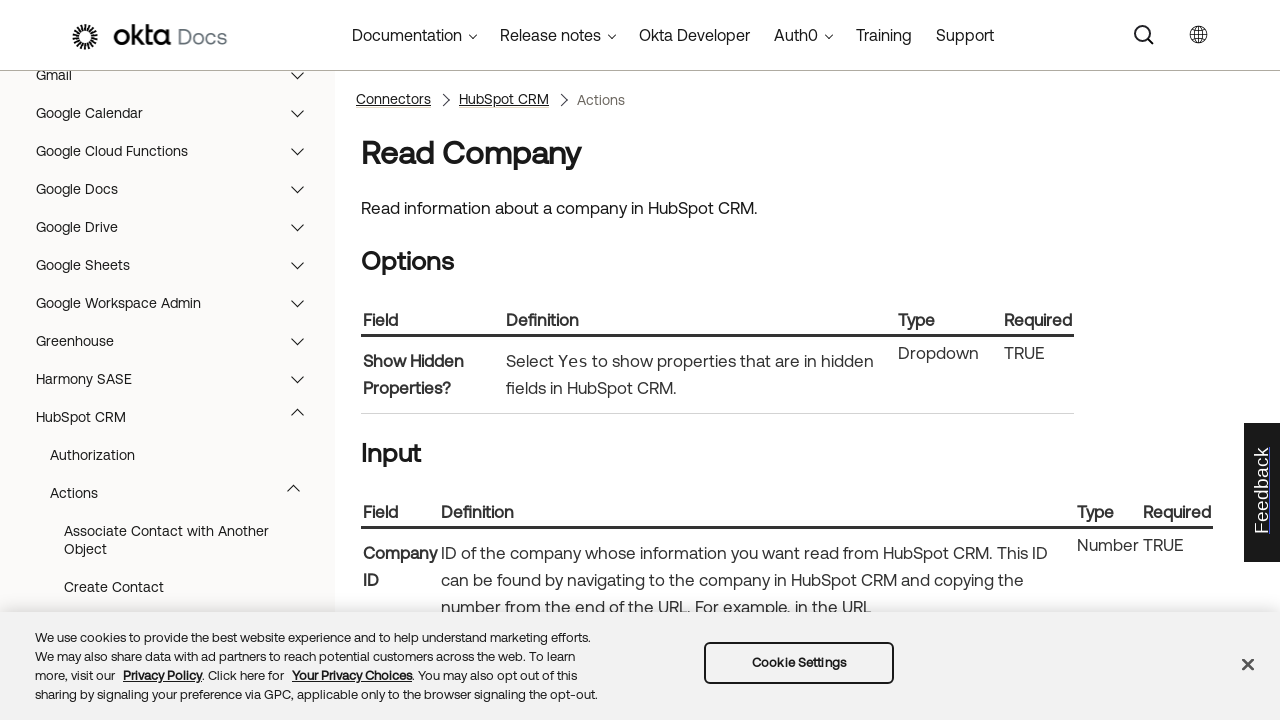

--- FILE ---
content_type: text/html; charset=UTF-8
request_url: https://help.okta.com/wf/en-us/content/topics/workflows/connector-reference/hubspotcrm/actions/readcompany.htm
body_size: 6546
content:
<!DOCTYPE html>
<html xmlns:MadCap="http://www.madcapsoftware.com/Schemas/MadCap.xsd" lang="en-us" xml:lang="en-us" class="_Skins_okta_html5_topnav_nav_poc" data-mc-search-type="Stem" data-mc-help-system-file-name="okta_help.xml" data-mc-path-to-help-system="../../../../../../" data-mc-has-content-body="True" data-mc-toc-path="Connectors|HubSpot CRM|Actions" data-mc-target-type="WebHelp2" data-mc-runtime-file-type="Topic;Default" data-mc-preload-images="false" data-mc-in-preview-mode="false">
    <head>
        <meta name="viewport" content="width=device-width, initial-scale=1.0" />
        <meta name="typeofcontent" content="documentation" />
        <meta name="audience" content="admin workflows" />
        <meta http-equiv="Content-Type" content="text/html; charset=utf-8" />
        <meta name="viewport" content="width=device-width, height=device-height" />
        <meta name="coveo:connector" content="hubspotcrm" />
        <meta name="coveo:method-description" content="Read information about a company in HubSpot CRM." />
        <meta name="coveo:method-name" content="readcompany" />
        <meta name="coveo:method-type" content="action" /><title>Read Company | Okta Workflows</title>
        <link rel="canonical" href="https://help.okta.com/wf/en-us/content/topics/workflows/connector-reference/hubspotcrm/actions/readcompany.htm" />
        <meta charset="utf-8" />
        <meta http-equiv="X-UA-Compatible" content="IE=edge" />
        <link rel="shortcut icon" href="../../../../../Resources/Images/favicon.ico" type="image/x-icon" />
        <!-- Google Tag Manager -->
        <!-- End Google Tag Manager -->
        <!-- Google Tag Manager -->
        <!-- End Google Tag Manager -->
        <!-- Pendo Script (Per Chris Bank) -->
        <!-- End Pendo Script -->
        <link href="../../../../../../Skins/Default/Stylesheets/Slideshow.css" rel="stylesheet" type="text/css" data-mc-generated="True" />
        <link href="../../../../../../Skins/Default/Stylesheets/TextEffects.css" rel="stylesheet" type="text/css" data-mc-generated="True" />
        <link href="../../../../../../Skins/Default/Stylesheets/Topic.css" rel="stylesheet" type="text/css" data-mc-generated="True" />
        <link href="../../../../../../Skins/Default/Stylesheets/Components/Styles.css" rel="stylesheet" type="text/css" data-mc-generated="True" />
        <link href="../../../../../../Skins/Default/Stylesheets/Components/Tablet.css" rel="stylesheet" type="text/css" data-mc-generated="True" />
        <link href="../../../../../../Skins/Default/Stylesheets/Components/Mobile.css" rel="stylesheet" type="text/css" data-mc-generated="True" />
        <link href="../../../../../../Skins/Default/Stylesheets/Components/Print.css" rel="stylesheet" type="text/css" data-mc-generated="True" />
        <link href="../../../../../../Skins/Fluid/stylesheets/foundation.6.2.3.css" rel="stylesheet" type="text/css" data-mc-generated="True" />
        <link href="../../../../../../Skins/Fluid/stylesheets/styles.css" rel="stylesheet" type="text/css" data-mc-generated="True" />
        <link href="../../../../../../Skins/Fluid/stylesheets/tablet.css" rel="stylesheet" type="text/css" data-mc-generated="True" />
        <link href="../../../../../../Skins/Fluid/stylesheets/mobile.css" rel="stylesheet" type="text/css" data-mc-generated="True" />
        <link href="../../../../../../Skins/Fluid/stylesheets/print.css" rel="stylesheet" type="text/css" data-mc-generated="True" />
        <link rel="stylesheet" href="https://static.cloud.coveo.com/searchui/v2.5395/css/CoveoFullSearchNewDesign.css" />
        <style>/*&lt;meta /&gt;*/

.button.select-language-button
{
	-pie-background: linear-gradient(#ffffff, #ffffff);
}

.needs-pie
{
	behavior: url('../../../../../../Resources/Scripts/PIE-no-motw.htc');
}

</style>
        <link href="../../../../../resources/stylesheets/okta-main-new-nav.css" rel="stylesheet" type="text/css" />
        <link href="../../../../../resources/tablestyles/standard-horizonal-borders-only.css" rel="stylesheet" data-mc-stylesheet-type="table" />
        <script src="../../../../../../Resources/Scripts/jquery.min.js" type="text/javascript">
        </script>
        <script src="../../../../../../Resources/Scripts/purify.min.js" type="text/javascript" defer="defer">
        </script>
        <script src="../../../../../../Resources/Scripts/require.min.js" type="text/javascript">
        </script>
        <script src="../../../../../../Resources/Scripts/require.config.js" type="text/javascript" defer="defer">
        </script>
        <script src="../../../../../../Resources/Scripts/foundation.6.2.3_custom.js" type="text/javascript">
        </script>
        <script src="../../../../../../Resources/Scripts/plugins.min.js" type="text/javascript" defer="defer">
        </script>
        <script src="../../../../../../Resources/Scripts/MadCapAll.js" type="text/javascript" defer="defer">
        </script>
        <script src="../../../../../resources/scripts/adobe-tags.js">
        </script>
        <script>
			/* <![CDATA[ */
			(function(w,d,s,l,i){w[l]=w[l]||[];w[l].push({'gtm.start':
			new Date().getTime(),event:'gtm.js'});var f=d.getElementsByTagName(s)[0],
			j=d.createElement(s),dl=l!='dataLayer'?'&l='+l:'';j.async=true;j.src=
			'https://www.googletagmanager.com/gtm.js?id='+i+dl;f.parentNode.insertBefore(j,f);
			})(window,document,'script','dataLayer','GTM-NMZZV4P');
			/* ]]> */
		</script>
        <script>
			/* <![CDATA[ */
			(function(w,d,s,l,i){w[l]=w[l]||[];w[l].push({'gtm.start':
			new Date().getTime(),event:'gtm.js'});var f=d.getElementsByTagName(s)[0],
			j=d.createElement(s),dl=l!='dataLayer'?'&l='+l:'';j.async=true;j.src=
			'https://www.googletagmanager.com/gtm.js?id='+i+dl;f.parentNode.insertBefore(j,f);
			})(window,document,'script','dataLayer','GTM-KXMLV58');
			/* ]]> */
		</script>
        <script>
		/* <![CDATA[ */
		(function(apiKey){
			(function(p,e,n,d,o){var v,w,x,y,z;o=p[d]=p[d]||{};o._q=o._q||[];
			v=['initialize','identify','updateOptions','pageLoad','track'];for(w=0,x=v.length;w<x;++w)(function(m){
			o[m]=o[m]||function(){o._q[m===v[0]?'unshift':'push']([m].concat([].slice.call(arguments,0)));};})(v[w]);
			y=e.createElement(n);y.async=!0;y.src='https://cdn.pendo.io/agent/static/'+apiKey+'/pendo.js';
			z=e.getElementsByTagName(n)[0];z.parentNode.insertBefore(y,z);})(window,document,'script','pendo');

        pendo.initialize({
            visitor: {
                id:              'VISITOR-UNIQUE-ID'
            },
            account: {
                id:           'ACCOUNT-UNIQUE-ID'
            }
        });
		})('a9bd3885-93ae-46ab-700b-dd29e613c19d');
		/* ]]> */
        function openSurvey() {
            window.open('https://surveys.okta.com/jfe/form/SV_e4L0iW8a3tz8Yol?source=' + encodeURIComponent(document.location.href), '_blank');
        }
		</script>
    </head>
    <body>
        <div class="foundation-wrap off-canvas-wrapper">
            <div class="off-canvas-wrapper-inner" data-off-canvas-wrapper="">
                <aside class="off-canvas position-right" role="navigation" id="offCanvas" data-off-canvas="" data-position="right" data-mc-ignore="true">
                    <ul class="off-canvas-drilldown vertical menu off-canvas-list" data-drilldown="" data-mc-back-link="Back" data-mc-css-tree-node-expanded="is-drilldown-submenu-parent" data-mc-css-tree-node-collapsed="is-drilldown-submenu-parent" data-mc-css-sub-menu="vertical menu slide-in-right is-drilldown-submenu" data-mc-include-indicator="False" data-mc-include-icon="False" data-mc-include-parent-link="True" data-mc-include-back="True" data-mc-defer-expand-event="True" data-mc-expand-event="click.zf.drilldown" data-mc-toc="True">
                    </ul>
                </aside>
                <div class="off-canvas-content inner-wrap" data-off-canvas-content="">
                    <div data-sticky-container="" class="title-bar-container">
                        <nav class="title-bar tab-bar sticky" role="banner" data-sticky="" data-options="marginTop:0" style="width:100%" data-sticky-on="only screen and (max-width: 1024px)" data-mc-ignore="true"><a class="skip-to-content fluid-skip showOnFocus" href="#">Skip To Main Content</a>
                            <div class="middle title-bar-section outer-row clearfix">
                                <div class="menu-icon-container relative clearfix">
                                    <div class="central-account-wrapper">
                                        <div class="central-dropdown"><a class="central-account-drop"><span class="central-account-image"></span><span class="central-account-text">Account</span></a>
                                            <div class="central-dropdown-content"><a class="MCCentralLink central-dropdown-content-settings">Settings</a>
                                                <hr class="central-separator" /><a class="MCCentralLink central-dropdown-content-logout">Logout</a>
                                            </div>
                                        </div>
                                    </div>
                                    <button class="menu-icon" aria-label="Show Navigation Panel" data-toggle="offCanvas"><span></span>
                                    </button>
                                </div>
                            </div>
                            <div class="title-bar-layout outer-row">
                                <div class="logo-wrapper"><a class="logo" href="https://help.okta.com/okta_help.htm?id=csh-index" alt="Okta"></a>
                                </div>
                                <div class="navigation-wrapper nocontent">
                                    <ul class="navigation clearfix" role="navigation" data-mc-css-tree-node-has-children="has-children" data-mc-css-sub-menu="sub-menu" data-mc-expand-event="mouseenter" data-mc-top-nav-menu="True" data-mc-max-depth="2" data-mc-include-icon="False" data-mc-include-indicator="False" data-mc-include-children="True" data-mc-include-siblings="True" data-mc-include-parent="True" data-mc-toc="True">
                                        <li class="placeholder" style="visibility:hidden"><a>placeholder</a>
                                        </li>
                                    </ul>
                                </div>
                                <div class="central-account-wrapper">
                                    <div class="central-dropdown"><a class="central-account-drop"><span class="central-account-image"></span><span class="central-account-text">Account</span></a>
                                        <div class="central-dropdown-content"><a class="MCCentralLink central-dropdown-content-settings">Settings</a>
                                            <hr class="central-separator" /><a class="MCCentralLink central-dropdown-content-logout">Logout</a>
                                        </div>
                                    </div>
                                </div>
                                <div class="nav-search-wrapper">
                                    <div class="nav-search row">
                                        <form class="search" action="#">
                                            <div class="search-bar search-bar-container needs-pie">
                                                <input class="search-field needs-pie" type="search" aria-label="Search Field" placeholder="Search" />
                                                <div class="search-filter-wrapper"><span class="invisible-label" id="search-filters-label">Filter: </span>
                                                    <div class="search-filter" aria-haspopup="true" aria-controls="sf-content" aria-expanded="false" aria-label="Search Filter" title="All Files" role="button" tabindex="0">
                                                    </div>
                                                    <div class="search-filter-content" id="sf-content">
                                                        <ul>
                                                            <li>
                                                                <button class="mc-dropdown-item" aria-labelledby="search-filters-label filterSelectorLabel-00001"><span id="filterSelectorLabel-00001">All Files</span>
                                                                </button>
                                                            </li>
                                                        </ul>
                                                    </div>
                                                </div>
                                                <div class="search-submit-wrapper" dir="ltr">
                                                    <div class="search-submit" title="Search" role="button" tabindex="0"><span class="invisible-label">Submit Search</span>
                                                    </div>
                                                </div>
                                            </div>
                                        </form>
                                    </div>
                                </div>
                            </div>
                        </nav>
                    </div>
                    <div class="main-section">
                        <div class="row outer-row sidenav-layout">
                            <nav class="sidenav-wrapper">
                                <div class="sidenav-container">
                                    <ul class="off-canvas-accordion vertical menu sidenav" data-accordion-menu="" data-mc-css-tree-node-expanded="is-accordion-submenu-parent" data-mc-css-tree-node-collapsed="is-accordion-submenu-parent" data-mc-css-sub-menu="vertical menu accordion-menu is-accordion-submenu nested" data-mc-include-indicator="False" data-mc-include-icon="False" data-mc-include-parent-link="False" data-mc-include-back="False" data-mc-defer-expand-event="True" data-mc-expand-event="click.zf.accordionMenu" data-mc-toc="True" data-mc-side-nav-menu="True">
                                    </ul>
                                </div>
                            </nav>
                            <div class="body-container">
                                <div data-mc-content-body="True">
                                    <!-- Google Tag Manager (noscript) -->
                                    <noscript><iframe src="https://www.googletagmanager.com/ns.html?id=GTM-NMZZV4P" height="0" width="0" style="display:none;visibility:hidden"></iframe>
                                    </noscript>
                                    <!-- End Google Tag Manager (noscript) -->
                                    <!-- Google Tag Manager (noscript) -->
                                    <noscript><iframe src="https://www.googletagmanager.com/ns.html?id=GTM-KXMLV58" height="0" width="0" style="display:none;visibility:hidden"></iframe>
                                    </noscript>
                                    <!-- End Google Tag Manager (noscript) -->
                                    <!-- Coveo config parameters -->
                                    <div id="coveo_org_id" style="Display:None"><span class="mc-variable okta-coveo-config.OrgId variable">oktaproduction9ounvcxa</span>
                                    </div>
                                    <div id="coveo_rest_uri" style="Display:None"><span class="mc-variable okta-coveo-config.PlatformRestUri variable">https://platform.cloud.coveo.com/rest/search</span>
                                    </div>
                                    <div id="coveo_search_url" style="Display:None"><span class="mc-variable okta-coveo-config.SearchPageUrl variable">https://support.okta.com/help/s/global-search/%40uri</span>
                                    </div>
                                    <div id="coveo_token_url" style="Display:None"><span class="mc-variable okta-coveo-config.SearchTokenServiceUrl variable">https://support.okta.com/help/services/apexrest/PublicSearchToken?site=help</span>
                                    </div>
                                    <div id="coveo_dev_org_id" style="Display:None"><span class="mc-variable okta-coveo-config.DevOrgId variable">oktanonproduction1il1gtac7</span>
                                    </div>
                                    <div id="coveo_token_url_dev" style="Display:None"><span class="mc-variable okta-coveo-config.SearchTokenServiceUrlDev variable">https://qo2dt8ecve.execute-api.us-west-2.amazonaws.com/dev/token?site=help</span>
                                    </div>
                                    <!-- End Coveo config parameters -->
                                    <!-- ************** Coveo Search bar ************************************* -->
                                    <!-- set margin and size in /Content/Resources/Scripts/coveo-resources/css/Coveo.Okta.StandaloneSearchbox.min.css to make room for replacing Flare-generated top-nav with HTML code (see below)-->
                                    <div id="OLC_Coveo_Headline" class="coveo-headline-wrapper" data-mc-conditions="MultiProdPublish.CoveoSearchBar">
                                        <div class="slds-p-vertical_small">
                                            <!--Search Bar-->
                                            <div class="slds-grid slds-grid_align-center">
                                                <div id="customSelect" class="CoveoCustomSelect slds-float_right">
                                                </div>
                                                <div id="standaloneSearchbox">
                                                    <div class="CoveoAnalytics" data-search-hub="OktaCommunityFullSearch">
                                                    </div>
                                                    <div class="CoveoTab" data-id="Help" data-caption="Help" style="display:none">
                                                    </div>
                                                    <div class="CoveoSearchbox" data-enable-omnibox="true" data-enable-query-suggest-addon="true">
                                                    </div>
                                                </div>
                                            </div>
                                        </div>
                                    </div>
                                    <div class="replace_top_nav">
                                        <div class="logo_container" id="OktaBanner" data-mc-conditions="Primary.live-site-only"><a class="logo" href="https://help.okta.com/okta_help.htm?id=csh-index" data-test="OktaBanner"><img src="../../../../../resources/images/okta-assets/logo.png" alt="Okta Docs" title="Okta Docs" data-test="OktaBannerImg" /></a>
                                        </div>
                                        <div class="navbar" data-mc-conditions="Primary.live-site-only">
                                            <div class="dropdown" data-test="menuBarCategory" id="documentationMenu" data-mc-conditions="MultiProdPublish.DocMenu">
                                                <button class="dropbtn">Documentation <span class="fa fa-caret-down"></span></button>
                                                <div class="dropdown-content" data-test="menuBarItems">
                                                    <div><a href="https://help.okta.com/okta_help.htm?type=oie&amp;id=oie-index" data-test="menuBarLink">Identity Engine</a>
                                                    </div>
                                                    <div><a href="https://help.okta.com/okta_help.htm?id=index-admin" data-test="menuBarLink">Classic Engine</a>
                                                    </div>
                                                    <div><a href="https://help.okta.com/okta_help.htm?type=oag&amp;id=ext_oag_main" data-test="menuBarLink">Access Gateway</a>
                                                    </div>
                                                    <div><a href="https://help.okta.com/okta_help.htm?type=asa&amp;id=csh-asa-overview" data-test="menuBarLink">Advanced Server Access</a>
                                                    </div>
                                                    <div><a href="https://help.okta.com/okta_help.htm?type=aerial&amp;id=aerial-overview" data-test="menuBarLink">Aerial</a>
                                                    </div>
                                                    <div><a href="https://help.okta.com/okta_help.htm?type=ispm&amp;id=csh-ispm-home" data-test="menuBarLink">Identity Security Posture Management</a>
                                                    </div>
                                                    <div><a href="https://help.okta.com/okta_help.htm?type=wf&amp;id=ext-Okta-workflows" data-test="menuBarLink">Workflows</a>
                                                    </div>
                                                </div>
                                            </div>
                                            <div class="dropdown" data-test="menuBarCategory" id="relnotesMenu" data-mc-conditions="MultiProdPublish.DocMenu">
                                                <button class="dropbtn">Release notes <span class="fa fa-caret-down"></span></button>
                                                <div class="dropdown-content" data-test="menuBarItems">
                                                    <div><a href="https://help.okta.com/okta_help.htm?type=oie&amp;id=csh-oie-release-notes" data-test="menuBarLink">Identity Engine</a>
                                                    </div>
                                                    <div><a href="https://help.okta.com/okta_help.htm?id=ext_okta_relnotes" data-test="menuBarLink">Classic Engine</a>
                                                    </div>
                                                    <div><a href="https://help.okta.com/okta_help.htm?type=oag&amp;id=ext_oag_releasenotes" data-test="menuBarLink">Access Gateway</a>
                                                    </div>
                                                    <div><a href="https://help.okta.com/okta_help.htm?type=asa&amp;id=ext-asa-releasenotes" data-test="menuBarLink">Advanced Server Access</a>
                                                    </div>
                                                    <div><a href="https://help.okta.com/okta_help.htm?type=aerial&amp;id=aerial-releasenotes" data-test="menuBarLink">Aerial</a>
                                                    </div>
                                                    <div><a href="https://help.okta.com/okta_help.htm?type=ispm&amp;id=csh-rn-announcements" data-test="menuBarLink">Identity Security Posture Management</a>
                                                    </div>
                                                    <div><a href="https://help.okta.com/okta_help.htm?type=wf&amp;id=ext-workflows-releasenotes" data-test="menuBarLink">Workflows</a>
                                                    </div>
                                                </div>
                                            </div>
                                            <div class="dropdown" data-test="menuBarCategory" id="oktaDevDocsMenu"><a href="https://developer.okta.com/" target="_blank" data-test="menuBarLink">Okta Developer</a>
                                            </div>
                                            <div class="dropdown" data-test="menuBarCategory" id="auth0Menu">
                                                <button class="dropbtn">Auth0 <span class="fa fa-caret-down"></span></button>
                                                <div class="dropdown-content" data-test="menuBarItems">
                                                    <div><a href="https://auth0.com/docs" target="_blank" data-test="menuBarLink">Auth0 Docs</a>
                                                    </div>
                                                    <div><a href="https://docs.fga.dev/" target="_blank" data-test="menuBarLink">Auth0 FGA Docs</a>
                                                    </div>
                                                </div>
                                            </div>
                                            <div class="dropdown" data-test="menuBarCategory" id="trainingMenu"><a href="https://www.okta.com/services/training/" target="_blank" data-test="menuBarLink">Training</a>
                                            </div>
                                            <div class="dropdown" data-test="menuBarCategory" id="supportMenu"><a href="https://support.okta.com/help/s/?language=en_US" target="_blank" data-test="menuBarLink">Support</a>
                                            </div>
                                        </div>
                                        <div class="toolbar-main" data-test="toolBar" data-mc-conditions="Primary.live-site-only">
                                            <div class="buttons popup-container clearfix topicToolbarProxy _Skins_okta_toolbar_no_expand mc-component nocontent" style="mc-topic-toolbar-items: ;">
                                                <div class="button-group-container-left">
                                                    <button class="button needs-pie select-language-button" title="Change language">
                                                        <div>
                                                            <div role="img" class="button-icon-wrapper" aria-label="Change language">
                                                                <div class="button-icon"> </div>
                                                            </div>
                                                        </div>
                                                    </button>
                                                </div>
                                            </div>
                                        </div>
                                    </div>
                                    <!-- **********************  Main content row  ********************** -->
                                    <div class="okta-topics" data-test="bodyWrapper">
                                        <!-- *** Col1: Body Col *** -->
                                        <div>
                                            <div class="is-not-in-mobile">
                                                <!-- Breadcrumbs -->
                                                <div class="nocontent">
                                                    <div class="MCBreadcrumbsBox_0 breadcrumbs" role="navigation" aria-label="Breadcrumbs" data-mc-breadcrumbs-divider="  &gt;  " data-mc-breadcrumbs-count="3" data-mc-toc="True">
                                                    </div>
                                                </div>
                                            </div>
                                            <div class="body-main" data-test="bodyContent">
                                                <!-- Main content body -->
                                                <div role="main" id="mc-main-content">
                                                    <h1>Read Company</h1>
                                                    <p>Read information about a company in <span class="mc-variable workflows_connectors.HubSpot variable">HubSpot CRM</span>.</p>
                                                    <h2>Options</h2>
                                                    <table style="width: 100%;margin-left: 0;margin-right: auto;mc-table-style: url('../../../../../resources/tablestyles/standard-horizonal-borders-only.css');" class="TableStyle-standard-horizonal-borders-only" cellspacing="14">
                                                        <col style="width: 20%;" class="TableStyle-standard-horizonal-borders-only-Column-Column1" />
                                                        <col style="width: 55%;" class="TableStyle-standard-horizonal-borders-only-Column-Column1" />
                                                        <col style="width: 15%;" class="TableStyle-standard-horizonal-borders-only-Column-Column1" />
                                                        <col style="width: 10%;" class="TableStyle-standard-horizonal-borders-only-Column-Column1" />
                                                        <thead>
                                                            <tr class="TableStyle-standard-horizonal-borders-only-Head-Header1">
                                                                <th class="TableStyle-standard-horizonal-borders-only-HeadE-Column1-Header1">Field</th>
                                                                <th class="TableStyle-standard-horizonal-borders-only-HeadE-Column1-Header1">Definition</th>
                                                                <th class="TableStyle-standard-horizonal-borders-only-HeadE-Column1-Header1">Type</th>
                                                                <th class="TableStyle-standard-horizonal-borders-only-HeadD-Column1-Header1">Required</th>
                                                            </tr>
                                                        </thead>
                                                        <tbody>
                                                            <tr class="TableStyle-standard-horizonal-borders-only-Body-Body1">
                                                                <td class="TableStyle-standard-horizonal-borders-only-BodyB-Column1-Body1">
                                                                    <p><span class="uicontrol">Show Hidden Properties?</span>
                                                                    </p>
                                                                </td>
                                                                <td class="TableStyle-standard-horizonal-borders-only-BodyB-Column1-Body1">
                                                                    <p>Select <span class="userinput">Yes</span> to show properties that are in hidden fields in <span class="mc-variable workflows_connectors.HubSpot variable">HubSpot CRM</span>.</p>
                                                                </td>
                                                                <td class="TableStyle-standard-horizonal-borders-only-BodyB-Column1-Body1"><span class="mc-variable workflows_fields.type-dropdown variable">Dropdown
  </span>
                                                                </td>
                                                                <td class="TableStyle-standard-horizonal-borders-only-BodyA-Column1-Body1"><span class="mc-variable workflows_fields.required-true variable">TRUE
  </span>
                                                                </td>
                                                            </tr>
                                                        </tbody>
                                                    </table>
                                                    <h2>Input</h2>
                                                    <table style="width: 100%;margin-left: 0;margin-right: auto;mc-table-style: url('../../../../../resources/tablestyles/standard-horizonal-borders-only.css');" class="TableStyle-standard-horizonal-borders-only" cellspacing="14">
                                                        <col style="width: 20%;" class="TableStyle-standard-horizonal-borders-only-Column-Column1" />
                                                        <col style="width: 55%;" class="TableStyle-standard-horizonal-borders-only-Column-Column1" />
                                                        <col style="width: 15%;" class="TableStyle-standard-horizonal-borders-only-Column-Column1" />
                                                        <col style="width: 10%;" class="TableStyle-standard-horizonal-borders-only-Column-Column1" />
                                                        <thead>
                                                            <tr class="TableStyle-standard-horizonal-borders-only-Head-Header1">
                                                                <th class="TableStyle-standard-horizonal-borders-only-HeadE-Column1-Header1">Field</th>
                                                                <th class="TableStyle-standard-horizonal-borders-only-HeadE-Column1-Header1">Definition</th>
                                                                <th class="TableStyle-standard-horizonal-borders-only-HeadE-Column1-Header1">Type</th>
                                                                <th class="TableStyle-standard-horizonal-borders-only-HeadD-Column1-Header1">Required</th>
                                                            </tr>
                                                        </thead>
                                                        <tbody>
                                                            <tr class="TableStyle-standard-horizonal-borders-only-Body-Body1">
                                                                <td class="TableStyle-standard-horizonal-borders-only-BodyB-Column1-Body1">
                                                                    <p><span class="uicontrol">Company ID</span>
                                                                    </p>
                                                                </td>
                                                                <td class="TableStyle-standard-horizonal-borders-only-BodyB-Column1-Body1">
                                                                    <p>ID of the company whose information you want read from <span class="mc-variable workflows_connectors.HubSpot variable">HubSpot CRM</span>. This ID can be found by navigating to the company in <span class="mc-variable workflows_connectors.HubSpot variable">HubSpot CRM</span> and copying the number from the end of the URL. For example, in the URL <span class="code">https://app.hubspot.com/contacts/&lt;your_portal_id&gt;/company/101/</span>, the ID is 101.</p>
                                                                </td>
                                                                <td class="TableStyle-standard-horizonal-borders-only-BodyB-Column1-Body1"><span class="mc-variable workflows_fields.type-number variable">Number
  </span>
                                                                </td>
                                                                <td class="TableStyle-standard-horizonal-borders-only-BodyA-Column1-Body1"><span class="mc-variable workflows_fields.required-true variable">TRUE
  </span>
                                                                </td>
                                                            </tr>
                                                        </tbody>
                                                    </table>
                                                    <h2>Output</h2>
                                                    <p>The available output fields are dynamically generated based on the properties that are defined for companies in <span class="mc-variable workflows_connectors.HubSpot variable">HubSpot CRM</span>. The list of available properties includes any custom properties that you created for companies. Select all the fields that you want this card to return.</p>
                                                    <div>
                                                        <h2>Related topics</h2>
                                                        <p><a href="../hubspotcrm.htm" class="MCXref xref">HubSpot CRM connector</a>
                                                        </p>
                                                        <p><a href="../../../workflows-elements.htm" class="MCXref xref">Workflow elements</a>
                                                        </p>
                                                        <p><a href="https://developers.hubspot.com/docs/api/overview" target="_blank">HubSpot API Docs</a>
                                                        </p>
                                                    </div>
                                                </div>
                                            </div>
                                        </div>
                                    </div>
                                    <!-- div class="toolbar-main">
            <MadCap:topicToolbarProxy data-mc-skin="/Project/Skins/okta-toolbar-no-expand.flskn" style="mc-topic-toolbar-items: ;" />
                </div -->
                                    <!-- *********************** Footer rows ********************************* -->
                                    <div class="footer2" data-test="footer">
                                        <div>
                                            <p class="copyright" data-test="copyrightNotice">©  <span class="mc-variable okta-variables.Year variable">2026</span> <span class="mc-variable okta-variables.CompanyName variable">Okta, Inc</span>. All Rights Reserved. Various trademarks held by their respective owners.
	</p>
                                        </div>
                                    </div>
                                    <!-- ********************** Scripts ************************************* -->
                                    <script src="../../../../../resources/scripts/js/ignore-dompurify.js">
                                    </script>
                                    <script src="../../../../../resources/scripts/js/app.js">
                                    </script>
                                    <script src="../../../../../resources/scripts/js/vendor/what-input.js">
                                    </script>
                                    <script src="https://cdnjs.cloudflare.com/ajax/libs/foundation/6.4.4-rc1/js/foundation.min.js">
                                    </script>
                                    <!-- Coveo -->
                                    <script src="https://static.cloud.coveo.com/searchui/v2.5395/js/CoveoJsSearch.Lazy.min.js" defer="defer">
                                    </script>
                                    <script src="../../../../../resources/scripts/coveo-resources/js/cultures/en.js" id="coveoCultureScript" defer="defer">
                                    </script>
                                    <script src="../../../../../resources/scripts/coveo-resources/js/coveo.madcapflare.requirejs.js" id="coveoRequireScript" defer="defer">
                                    </script>
                                    <script src="../../../../../resources/scripts/coveo-resources/js/coveo.madcapflare.okta.js" id="coveoInitscript" defer="defer">
                                    </script>
                                    <!-- Feedback tab for Qualtrics survey -->
                                    <div id="feedback-tab" data-mc-conditions="Primary.live-site-only"><a id="feedback-link" href="#" onclick="openSurvey();  return false" target="_blank" title="Submit feedback"><div id="feedback-container"><p id="feedback-text" translate="no">Feedback</p></div></a>
                                    </div>
                                </div>
                            </div>
                        </div>
                    </div><a data-close="true"></a>
                </div>
            </div>
        </div>
    </body>
</html>


--- FILE ---
content_type: application/javascript; charset=UTF-8
request_url: https://help.okta.com/wf/en-us/Data/Tocs/wf__toc_wf_root_Chunk0.js?t=639046342969895528
body_size: 4145
content:
define({'/content/topics/releasenotes/archive/wf-relnotes-2020.htm':{i:[10],t:['2020'],b:['']},'/content/topics/releasenotes/archive/wf-relnotes-2021.htm':{i:[9],t:['2021'],b:['']},'/content/topics/releasenotes/archive/wf-relnotes-2022.htm':{i:[8],t:['2022'],b:['']},'/content/topics/releasenotes/archive/wf-relnotes-2023.htm':{i:[7],t:['2023'],b:['']},'/content/topics/releasenotes/archive/wf-relnotes-2024.htm':{i:[6],t:['2024'],b:['']},'/content/topics/releasenotes/workflows/preview.htm':{i:[3],t:['Preview'],b:['']},'/content/topics/releasenotes/workflows/production.htm':{i:[2],t:['Production'],b:['']},'/content/topics/releasenotes/workflows/workflows-release-notes.htm':{i:[1],t:['Release notes'],b:['']},'/content/topics/releasenotes/workflows/workflows-version-history.htm':{i:[5],t:['2025'],b:['']},'/content/topics/workflows/access-control/access-control-assign-wf-admin.htm':{i:[40],t:['Assign the Workflows Administrator role'],b:['']},'/content/topics/workflows/access-control/access-control-assign-wf-app.htm':{i:[36],t:['Assign the Okta Workflows app'],b:['']},'/content/topics/workflows/access-control/access-control-get-started.htm':{i:[33],t:['Get started with RBAC'],b:['']},'/content/topics/workflows/access-control/access-control-manage-roles.htm':{i:[41],t:['Manage Workflows roles'],b:['']},'/content/topics/workflows/access-control/access-control-permission-changes.htm':{i:[45],t:['Permission type changes for delegated flows'],b:['']},'/content/topics/workflows/access-control/access-control-resource-permissions.htm':{i:[35],t:['Resource permissions'],b:['']},'/content/topics/workflows/access-control/access-control-roles.htm':{i:[34],t:['Roles and permissions'],b:['']},'/content/topics/workflows/access-control/access-control-scenario.htm':{i:[43],t:['Access control example'],b:['']},'/content/topics/workflows/access-control/access-control-sync-accounts.htm':{i:[37],t:['Synchronize Okta Workflows users and groups'],b:['']},'/content/topics/workflows/access-control/access-control-sync-group.htm':{i:[39],t:['Sync a group'],b:['']},'/content/topics/workflows/access-control/access-control-sync-user.htm':{i:[38],t:['Sync a user account'],b:['']},'/content/topics/workflows/access-control/access-control-system-log.htm':{i:[44],t:['System Log events for access control'],b:['']},'/content/topics/workflows/access-control/access-control.htm':{i:[32],t:['Role-based access control'],b:['']},'/content/topics/workflows/architecture-best-practices.htm':{i:[2054],t:['Best practices for building flows'],b:['']},'/content/topics/workflows/build/build-delegated-flow.htm':{i:[74],t:['Build a delegated flow'],b:['']},'/content/topics/workflows/build/build-flows.htm':{i:[59],t:['Build flows'],b:['']},'/content/topics/workflows/build/configure-connection.htm':{i:[61],t:['Configure a connection'],b:['']},'/content/topics/workflows/build/create-table.htm':{i:[72],t:['Create and edit a table'],b:['']},'/content/topics/workflows/build/customize-card.htm':{i:[62],t:['Customize a card'],b:['']},'/content/topics/workflows/build/duplicate-card.htm':{i:[63],t:['Duplicate a card'],b:['']},'/content/topics/workflows/build/export-import-flows.htm':{i:[70],t:['Export and import flows'],b:['']},'/content/topics/workflows/build/flow-backup-setup.htm':{i:[71],t:['Set up a template for flow backup'],b:['']},'/content/topics/workflows/build/import-from-csv.htm':{i:[65],t:['Import data from a CSV file into a table'],b:['']},'/content/topics/workflows/build/provide-tableid-runtime.htm':{i:[73],t:['Provide a table ID at runtime'],b:['']},'/content/topics/workflows/build/search-with-streaming.htm':{i:[64],t:['Stream matching records with a helper flow'],b:['']},'/content/topics/workflows/build/set-error-handling.htm':{i:[69],t:['Set error handling for cards in flows'],b:['']},'/content/topics/workflows/build/set-monitor-options.htm':{i:[67],t:['Set data exchange options'],b:['']},'/content/topics/workflows/build/set-schedule-options.htm':{i:[68],t:['Set schedule options'],b:['']},'/content/topics/workflows/build/view-connections-page.htm':{i:[17],t:['Connections page'],b:['']},'/content/topics/workflows/connector-builder/about-building-blocks.htm':{i:[101],t:['Building blocks of a connector'],b:['']},'/content/topics/workflows/connector-builder/about-connections.htm':{i:[102],t:['Connections'],b:['']},'/content/topics/workflows/connector-builder/about-dynamic-fields.htm':{i:[107],t:['Dynamic dropdown, fields, and groups'],b:['']},'/content/topics/workflows/connector-builder/about-event-polling-monitor.htm':{i:[112],t:['Polling monitor events'],b:['']},'/content/topics/workflows/connector-builder/about-event-webhook.htm':{i:[111],t:['Webhook events'],b:['']},'/content/topics/workflows/connector-builder/about-flows.htm':{i:[106],t:['Flow types in Connector Builder'],b:['']},'/content/topics/workflows/connector-builder/about-functions.htm':{i:[109],t:['Functions'],b:['']},'/content/topics/workflows/connector-builder/auth-parameters.htm':{i:[124],t:['Add parameters for connector authentication'],b:['']},'/content/topics/workflows/connector-builder/auth-preview.htm':{i:[104],t:['Preview dialogs in Connector Builder'],b:['']},'/content/topics/workflows/connector-builder/authentication-basic.htm':{i:[118],t:['Build basic authentication'],b:['']},'/content/topics/workflows/connector-builder/authentication-config-values.htm':{i:[125],t:['Add configuration values for connector authentication'],b:['']},'/content/topics/workflows/connector-builder/authentication-custom.htm':{i:[122],t:['Build custom authentication'],b:['']},'/content/topics/workflows/connector-builder/authentication-multi.htm':{i:[123],t:['Build multiple authentications'],b:['']},'/content/topics/workflows/connector-builder/authentication-oauth2-authcode.htm':{i:[120],t:['Authentication Code grant type'],b:['']},'/content/topics/workflows/connector-builder/authentication-oauth2-clientcred.htm':{i:[121],t:['Client Credentials grant type'],b:['']},'/content/topics/workflows/connector-builder/authentication-oauth2.htm':{i:[119],t:['Build OAuth 2.0 authentication'],b:['']},'/content/topics/workflows/connector-builder/authentication.htm':{i:[105],t:['Authentication'],b:['']},'/content/topics/workflows/connector-builder/best-practices-card-names.htm':{i:[166],t:['Best practices: Action card names and descriptions'],b:['']},'/content/topics/workflows/connector-builder/best-practices-cb-vs-apicon.htm':{i:[167],t:['Best practices: Choose between an API Connector and Connector Builder'],b:['']},'/content/topics/workflows/connector-builder/best-practices-error-handling.htm':{i:[170],t:['Best practices: Error handling'],b:['']},'/content/topics/workflows/connector-builder/best-practices-object-shapes.htm':{i:[169],t:['Best practices: Object shapes'],b:['']},'/content/topics/workflows/connector-builder/best-practices-options.htm':{i:[168],t:['Best practices: Options fields'],b:['']},'/content/topics/workflows/connector-builder/best-practices-rate-limits.htm':{i:[171],t:['Best practices: Rate limits'],b:['']},'/content/topics/workflows/connector-builder/best-practices.htm':{i:[165,2055],t:['Best practices','Best practices in Connector Builder'],b:['','']},'/content/topics/workflows/connector-builder/capia-authping.htm':{i:[139],t:['Build an _authping flow'],b:['']},'/content/topics/workflows/connector-builder/capia-capia-card.htm':{i:[140],t:['Build a custom API action card'],b:['']},'/content/topics/workflows/connector-builder/capia-cards.htm':{i:[110],t:['Custom API Action (CAPIA) cards'],b:['']},'/content/topics/workflows/connector-builder/capia-httphelper.htm':{i:[138],t:['Build an httpHelper flow'],b:['']},'/content/topics/workflows/connector-builder/cb-feature-limits.htm':{i:[176],t:['Connector Builder feature limits'],b:['']},'/content/topics/workflows/connector-builder/cb-validation-errors.htm':{i:[157],t:['Deployment validation errors'],b:['']},'/content/topics/workflows/connector-builder/connector-builder-flow-history.htm':{i:[152],t:['Check execution history'],b:['']},'/content/topics/workflows/connector-builder/connector-builder.htm':{i:[99],t:['Connector Builder'],b:['']},'/content/topics/workflows/connector-builder/create-new-connector.htm':{i:[114],t:['Create a connector'],b:['']},'/content/topics/workflows/connector-builder/dependent-options.htm':{i:[131],t:['Add dependent options to an action card'],b:['']},'/content/topics/workflows/connector-builder/deployment-private.htm':{i:[155],t:['Deploy your connector privately'],b:['']},'/content/topics/workflows/connector-builder/deployment-submission.htm':{i:[156],t:['Submit your connector'],b:['']},'/content/topics/workflows/connector-builder/deployment-test.htm':{i:[154],t:['Test your connector'],b:['']},'/content/topics/workflows/connector-builder/deployment.htm':{i:[153],t:['Deploy your connector'],b:['']},'/content/topics/workflows/connector-builder/dynamic-fields-groups.htm':{i:[134],t:['Add dynamic fields and groups'],b:['']},'/content/topics/workflows/connector-builder/dynamic-fields-input.htm':{i:[135],t:['Add dynamic input fields: HTTP example'],b:['']},'/content/topics/workflows/connector-builder/dynamic-fields-options.htm':{i:[130],t:['Add a dynamic dropdown field: HTTP example'],b:['']},'/content/topics/workflows/connector-builder/event-polling-monitor-runmode.htm':{i:[148],t:['Enable run mode for polling monitors'],b:['']},'/content/topics/workflows/connector-builder/event-polling-monitor.htm':{i:[147],t:['Build a polling monitor event flow'],b:['']},'/content/topics/workflows/connector-builder/event-webhook-deregister.htm':{i:[146],t:['Deregister a webhook event'],b:['']},'/content/topics/workflows/connector-builder/event-webhook-knownissues.htm':{i:[144],t:['Known issues and limitations'],b:['']},'/content/topics/workflows/connector-builder/event-webhook-register.htm':{i:[145],t:['Register a webhook event'],b:['']},'/content/topics/workflows/connector-builder/event-webhook-runmode.htm':{i:[143],t:['Enable run mode for webhooks'],b:['']},'/content/topics/workflows/connector-builder/event-webhook.htm':{i:[142],t:['Build a webhook event flow'],b:['']},'/content/topics/workflows/connector-builder/extensible-inputs.htm':{i:[108],t:['Extensible input fields'],b:['']},'/content/topics/workflows/connector-builder/inputs-outputs-dialog.htm':{i:[132],t:['Add input and output fields to connector cards'],b:['']},'/content/topics/workflows/connector-builder/inputs-static-values.htm':{i:[133],t:['Add static values for a dropdown input field'],b:['']},'/content/topics/workflows/connector-builder/options-dialog.htm':{i:[128],t:['Add option fields to connector cards'],b:['']},'/content/topics/workflows/connector-builder/options-static-values.htm':{i:[129],t:['Add static values for a dropdown options field'],b:['']},'/content/topics/workflows/connector-builder/outputs-selected.htm':{i:[136],t:['Add selectable outputs to an action card'],b:['']},'/content/topics/workflows/connector-builder/rename-delete-connector.htm':{i:[115],t:['Rename or delete a project'],b:['']},'/content/topics/workflows/connector-builder/revoke-method.htm':{i:[141],t:['Build a revoke flow'],b:['']},'/content/topics/workflows/connector-builder/settings-connection.htm':{i:[116],t:['Create and edit connector settings'],b:['']},'/content/topics/workflows/connector-builder/settings-learn.htm':{i:[103],t:['Connector settings'],b:['']},'/content/topics/workflows/connector-builder/test-connections.htm':{i:[126],t:['Test connections'],b:['']},'/content/topics/workflows/connector-builder/test-flows.htm':{i:[151],t:['Test your flows'],b:['']},'/content/topics/workflows/connector-builder/third-party-submissions-overview.htm':{i:[159],t:['Submissions overview'],b:['']},'/content/topics/workflows/connector-builder/third-party-submissions-prepare-docs-auth.htm':{i:[161],t:['Authorization'],b:['']},'/content/topics/workflows/connector-builder/third-party-submissions-prepare-docs-capia.htm':{i:[163],t:['CAPIA card'],b:['']},'/content/topics/workflows/connector-builder/third-party-submissions-prepare-docs-cards.htm':{i:[162],t:['Connector cards'],b:['']},'/content/topics/workflows/connector-builder/third-party-submissions-prepare-docs.htm':{i:[160],t:['Documentation'],b:['']},'/content/topics/workflows/connector-builder/third-party-submissions-test-details.htm':{i:[164],t:['Testing overview'],b:['']},'/content/topics/workflows/connector-reference/addigy/addigy.htm':{i:[1755],t:['Addigy'],b:['']},'/content/topics/workflows/connector-reference/adobeusermanagement/actions/adduserstogroup.htm':{i:[183],t:['Add User to Group'],b:['']},'/content/topics/workflows/connector-reference/adobeusermanagement/actions/creategroup.htm':{i:[184],t:['Create Group'],b:['']},'/content/topics/workflows/connector-reference/adobeusermanagement/actions/createuser.htm':{i:[185],t:['Create User'],b:['']},'/content/topics/workflows/connector-reference/adobeusermanagement/actions/customapiaction.htm':{i:[186],t:['Custom API Action'],b:['']},'/content/topics/workflows/connector-reference/adobeusermanagement/actions/deletedirectoryuser.htm':{i:[187],t:['Delete Directory User'],b:['']},'/content/topics/workflows/connector-reference/adobeusermanagement/actions/deletegroup.htm':{i:[188],t:['Delete Group'],b:['']},'/content/topics/workflows/connector-reference/adobeusermanagement/actions/listgroupmembers.htm':{i:[189],t:['List Group Members'],b:['']},'/content/topics/workflows/connector-reference/adobeusermanagement/actions/listgroups.htm':{i:[190],t:['List Groups'],b:['']},'/content/topics/workflows/connector-reference/adobeusermanagement/actions/listusers.htm':{i:[191],t:['List Users'],b:['']},'/content/topics/workflows/connector-reference/adobeusermanagement/actions/readuser.htm':{i:[192],t:['Read Users'],b:['']},'/content/topics/workflows/connector-reference/adobeusermanagement/actions/removeuserfromgroup.htm':{i:[193],t:['Remove User from Group'],b:['']},'/content/topics/workflows/connector-reference/adobeusermanagement/actions/removeusermembership.htm':{i:[194],t:['Remove User Membership'],b:['']},'/content/topics/workflows/connector-reference/adobeusermanagement/actions/updategroup.htm':{i:[195],t:['Update Group'],b:['']},'/content/topics/workflows/connector-reference/adobeusermanagement/actions/updateuser.htm':{i:[196],t:['Update User'],b:['']},'/content/topics/workflows/connector-reference/adobeusermanagement/adobeusermanagement.htm':{i:[178],t:['Adobe User Management'],b:['']},'/content/topics/workflows/connector-reference/adobeusermanagement/overview/authorization.htm':{i:[179],t:['Authorization'],b:['']},'/content/topics/workflows/connector-reference/adobeusermanagement/overview/guidanceforadobeusermanagement.htm':{i:[181],t:['Guidance for Adobe User Management connector'],b:['']},'/content/topics/workflows/connector-reference/adobeusermanagement/overview/revoke.htm':{i:[180],t:['Revoke an Adobe User Management connection'],b:['']},'/content/topics/workflows/connector-reference/advancedserveraccess/actions/addgrouptoproject.htm':{i:[201],t:['Add Group to Project'],b:['']},'/content/topics/workflows/connector-reference/advancedserveraccess/actions/addusertogroup.htm':{i:[202],t:['Add User to Group'],b:['']},'/content/topics/workflows/connector-reference/advancedserveraccess/actions/changeprojectpropertiesofprojectgroup.htm':{i:[203],t:['Change Project Properties of Project Group'],b:['']},'/content/topics/workflows/connector-reference/advancedserveraccess/actions/createasagroup.htm':{i:[204],t:['Create ASA Group'],b:['']},'/content/topics/workflows/connector-reference/advancedserveraccess/actions/createpreauthorization.htm':{i:[205],t:['Create Preauthorization'],b:['']},'/content/topics/workflows/connector-reference/advancedserveraccess/actions/createproject.htm':{i:[206],t:['Create  Project'],b:['']},'/content/topics/workflows/connector-reference/advancedserveraccess/actions/createserverenrollmenttokenforproject.htm':{i:[207],t:['Create Server Enrollment Token for Project'],b:['']},'/content/topics/workflows/connector-reference/advancedserveraccess/actions/customapiaction.htm':{i:[208],t:['Custom API Action'],b:['']},'/content/topics/workflows/connector-reference/advancedserveraccess/actions/deleteproject.htm':{i:[209],t:['Delete Project'],b:['']},'/content/topics/workflows/connector-reference/advancedserveraccess/actions/listprojectsforteam.htm':{i:[210],t:['List Projects for Team'],b:['']},'/content/topics/workflows/connector-reference/advancedserveraccess/actions/listserverenrollmenttokenswithinaproject.htm':{i:[211],t:['List Server Enrollment Tokens within a Project'],b:['']},'/content/topics/workflows/connector-reference/advancedserveraccess/actions/readserverenrollmenttokenforproject.htm':{i:[212],t:['Read Server Enrollment Token for Project'],b:['']},'/content/topics/workflows/connector-reference/advancedserveraccess/actions/removeanasauserfromanasagroup.htm':{i:[213],t:['Remove an ASA User from an ASA Group'],b:['']},'/content/topics/workflows/connector-reference/advancedserveraccess/actions/removegroupfromteam.htm':{i:[214],t:['Remove Group from Team'],b:['']},'/content/topics/workflows/connector-reference/advancedserveraccess/actions/updateauthorization.htm':{i:[215],t:['Update PreAuthorization'],b:['']},'/content/topics/workflows/connector-reference/advancedserveraccess/actions/updateproject.htm':{i:[216],t:['Update Project'],b:['']},'/content/topics/workflows/connector-reference/advancedserveraccess/advancedserveraccess.htm':{i:[197],t:['Advanced Server Access'],b:['']},'/content/topics/workflows/connector-reference/advancedserveraccess/overviews/authorization.htm':{i:[198],t:['Authorization'],b:['']},'/content/topics/workflows/connector-reference/advancedserveraccess/overviews/guidanceforasaconnector.htm':{i:[199],t:['Guidance for Advanced Server Access connector'],b:['']},'/content/topics/workflows/connector-reference/airtable/actions/createrow.htm':{i:[222],t:['Create Row'],b:['']},'/content/topics/workflows/connector-reference/airtable/actions/customapiaction.htm':{i:[223],t:['Custom API Action'],b:['']},'/content/topics/workflows/connector-reference/airtable/actions/deleterow.htm':{i:[224],t:['Delete Row'],b:['']},'/content/topics/workflows/connector-reference/airtable/actions/readallrows.htm':{i:[225],t:['Read All Rows'],b:['']},'/content/topics/workflows/connector-reference/airtable/actions/readrow.htm':{i:[226],t:['Read Row'],b:['']},'/content/topics/workflows/connector-reference/airtable/actions/searchrows.htm':{i:[227],t:['Search Rows'],b:['']},'/content/topics/workflows/connector-reference/airtable/actions/updaterow.htm':{i:[228],t:['Update Row'],b:['']},'/content/topics/workflows/connector-reference/airtable/airtable.htm':{i:[217],t:['Airtable'],b:['']},'/content/topics/workflows/connector-reference/airtable/events/newrowintable.htm':{i:[220],t:['New Row in Table'],b:['']},'/content/topics/workflows/connector-reference/airtable/overviews/authorization.htm':{i:[218],t:['Authorization'],b:['']},'/content/topics/workflows/connector-reference/asana/actions/addtask.htm':{i:[232],t:['Add Task'],b:['']},'/content/topics/workflows/connector-reference/asana/actions/adduserstoproject.htm':{i:[234],t:['Add Users to Project'],b:['']},'/content/topics/workflows/connector-reference/asana/actions/addusertoteam.htm':{i:[233],t:['Add User to Team'],b:['']},'/content/topics/workflows/connector-reference/asana/actions/createmembership.htm':{i:[235],t:['Create Membership'],b:['']},'/content/topics/workflows/connector-reference/asana/actions/createproject.htm':{i:[236],t:['Create Project'],b:['']},'/content/topics/workflows/connector-reference/asana/actions/createuser.htm':{i:[237],t:['Create User'],b:['']},'/content/topics/workflows/connector-reference/asana/actions/deactivateuser.htm':{i:[239],t:['Deactivate User'],b:['']},'/content/topics/workflows/connector-reference/asana/actions/deletemembership.htm':{i:[240],t:['Delete Membership'],b:['']},'/content/topics/workflows/connector-reference/asana/actions/httprequest.htm':{i:[238],t:['Custom API Action'],b:['']},'/content/topics/workflows/connector-reference/asana/actions/listtasks.htm':{i:[241],t:['List Tasks'],b:['']},'/content/topics/workflows/connector-reference/asana/actions/readproject.htm':{i:[242],t:['Read Project'],b:['']},'/content/topics/workflows/connector-reference/asana/actions/readprojecttasks.htm':{i:[243],t:['Read Project Tasks'],b:['']},'/content/topics/workflows/connector-reference/asana/actions/readuser.htm':{i:[244],t:['Read User'],b:['']},'/content/topics/workflows/connector-reference/asana/actions/readusertasks.htm':{i:[245],t:['Read User Tasks'],b:['']},'/content/topics/workflows/connector-reference/asana/actions/removeuserfromteam.htm':{i:[246],t:['Remove User from Team'],b:['']},'/content/topics/workflows/connector-reference/asana/actions/removeusersfromproject.htm':{i:[247],t:['Remove Users from Project'],b:['']},'/content/topics/workflows/connector-reference/asana/actions/searchprojects.htm':{i:[248],t:['Search Projects'],b:['']},'/content/topics/workflows/connector-reference/asana/actions/searchtasks.htm':{i:[249],t:['Search Tasks'],b:['']},'/content/topics/workflows/connector-reference/asana/actions/searchteams.htm':{i:[250],t:['Search Teams'],b:['']},'/content/topics/workflows/connector-reference/asana/actions/searchusers.htm':{i:[251],t:['Search User'],b:['']},'/content/topics/workflows/connector-reference/asana/actions/updateproject.htm':{i:[252],t:['Update Project'],b:['']},'/content/topics/workflows/connector-reference/asana/actions/updatetask.htm':{i:[253],t:['Update Task'],b:['']},'/content/topics/workflows/connector-reference/asana/actions/updateuser.htm':{i:[254],t:['Update User'],b:['']},'/content/topics/workflows/connector-reference/asana/asana.htm':{i:[229],t:['Asana'],b:['']},'/content/topics/workflows/connector-reference/asana/overviews/authorization.htm':{i:[230],t:['Authorization'],b:['']},'/content/topics/workflows/connector-reference/atlassianadmin/actions/addusertogroup.htm':{i:[258],t:['Add User to Group'],b:['']},'/content/topics/workflows/connector-reference/atlassianadmin/actions/creategroup.htm':{i:[259],t:['Create a Group'],b:['']},'/content/topics/workflows/connector-reference/atlassianadmin/actions/createuser.htm':{i:[260],t:['Create User'],b:['']},'/content/topics/workflows/connector-reference/atlassianadmin/actions/customapiaction.htm':{i:[261],t:['Custom API Action'],b:['']},'/content/topics/workflows/connector-reference/atlassianadmin/actions/deactivateuser.htm':{i:[262],t:['Deactivate User'],b:['']},'/content/topics/workflows/connector-reference/atlassianadmin/actions/deletegroup.htm':{i:[263],t:['Delete Group'],b:['']},'/content/topics/workflows/connector-reference/atlassianadmin/actions/getallusers.htm':{i:[268],t:['Search Users'],b:['']},'/content/topics/workflows/connector-reference/atlassianadmin/actions/getuser.htm':{i:[264],t:['Get User'],b:['']},'/content/topics/workflows/connector-reference/atlassianadmin/actions/readgroup.htm':{i:[265],t:['Read a Group'],b:['']},'/content/topics/workflows/connector-reference/atlassianadmin/actions/removeuserfromgroup.htm':{i:[266],t:['Remove User from Group'],b:['']},'/content/topics/workflows/connector-reference/atlassianadmin/actions/searchgroups.htm':{i:[267],t:['Search Groups'],b:['']},'/content/topics/workflows/connector-reference/atlassianadmin/actions/updategroup.htm':{i:[269],t:['Update Group'],b:['']},'/content/topics/workflows/connector-reference/atlassianadmin/actions/updateuser.htm':{i:[270],t:['Update User'],b:['']},'/content/topics/workflows/connector-reference/atlassianadmin/atlassianadmin.htm':{i:[255],t:['Atlassian Admin'],b:['']},'/content/topics/workflows/connector-reference/atlassianadmin/overviews/authorization.htm':{i:[256],t:['Authorization'],b:['']},'/content/topics/workflows/connector-reference/auth0/actions/createuser.htm':{i:[274],t:['Create User'],b:['']},'/content/topics/workflows/connector-reference/auth0/actions/customapiaction.htm':{i:[275],t:['Custom API Action'],b:['']},'/content/topics/workflows/connector-reference/auth0/actions/deleteuser.htm':{i:[276],t:['Delete User'],b:['']},'/content/topics/workflows/connector-reference/auth0/actions/linkaccount.htm':{i:[277],t:['Link Account'],b:['']},'/content/topics/workflows/connector-reference/auth0/actions/readuser.htm':{i:[278],t:['Read User'],b:['']},'/content/topics/workflows/connector-reference/auth0/actions/searchusers.htm':{i:[279],t:['Search Users'],b:['']},'/content/topics/workflows/connector-reference/auth0/actions/updateuser.htm':{i:[280],t:['Update User'],b:['']},'/content/topics/workflows/connector-reference/auth0/auth0.htm':{i:[271],t:['Auth0'],b:['']},'/content/topics/workflows/connector-reference/auth0/overviews/authorization.htm':{i:[272],t:['Authorization'],b:['']},'/content/topics/workflows/connector-reference/awslambda/actions/invoke.htm':{i:[284],t:['Invoke'],b:['']},'/content/topics/workflows/connector-reference/awslambda/actions/listfunctions.htm':{i:[285],t:['List Functions'],b:['']},'/content/topics/workflows/connector-reference/awslambda/awslambda.htm':{i:[281],t:['AWS Lambda'],b:['']},'/content/topics/workflows/connector-reference/awslambda/overviews/authorization.htm':{i:[282],t:['Authorization'],b:['']},'/content/topics/workflows/connector-reference/awss3/actions/copyobject.htm':{i:[297],t:['Copy Object'],b:['']},'/content/topics/workflows/connector-reference/awss3/actions/createbucket.htm':{i:[298],t:['Create Bucket'],b:['']},'/content/topics/workflows/connector-reference/awss3/actions/customapiaction.htm':{i:[299],t:['Custom API Action'],b:['']},'/content/topics/workflows/connector-reference/awss3/actions/deletebucket.htm':{i:[300],t:['Delete Bucket'],b:['']},'/content/topics/workflows/connector-reference/awss3/actions/deleteobject.htm':{i:[301],t:['Delete Object'],b:['']},'/content/topics/workflows/connector-reference/awss3/actions/downloadobject.htm':{i:[302],t:['Download Object'],b:['']},'/content/topics/workflows/connector-reference/awss3/actions/readobject.htm':{i:[303],t:['Read Object'],b:['']},'/content/topics/workflows/connector-reference/awss3/actions/readobjecttags.htm':{i:[304],t:['Read Object Tags'],b:['']},'/content/topics/workflows/connector-reference/awss3/actions/searchbuckets.htm':{i:[305],t:['Search Buckets'],b:['']},'/content/topics/workflows/connector-reference/awss3/actions/searchobjects.htm':{i:[306],t:['Search Objects'],b:['']},'/content/topics/workflows/connector-reference/awss3/actions/tagobject.htm':{i:[307],t:['Tag Object'],b:['']},'/content/topics/workflows/connector-reference/awss3/actions/uploadobject.htm':{i:[308],t:['Upload Object'],b:['']},'/content/topics/workflows/connector-reference/awss3/awss3.htm':{i:[294],t:['AWS S3'],b:['']},'/content/topics/workflows/connector-reference/awss3/overviews/authorization.htm':{i:[295],t:['Authorization'],b:['']},'/content/topics/workflows/connector-reference/awssso/actions/addawsentitlements.htm':{i:[289],t:['Add AWS Entitlements'],b:['']},'/content/topics/workflows/connector-reference/awssso/actions/listawsentitlements.htm':{i:[290],t:['List AWS Entitlements'],b:['']},'/content/topics/workflows/connector-reference/awssso/actions/listinstancesaction.htm':{i:[291],t:['List Instances'],b:['']},'/content/topics/workflows/connector-reference/awssso/actions/removeallawsentitlements.htm':{i:[292],t:['Remove All AWS Entitlements'],b:['']},'/content/topics/workflows/connector-reference/awssso/actions/removeawsentitlements.htm':{i:[293],t:['Remove AWS Entitlements'],b:['']},'/content/topics/workflows/connector-reference/awssso/awssso.htm':{i:[286],t:['AWS Multi-Account Access'],b:['']},'/content/topics/workflows/connector-reference/awssso/overviews/authorization.htm':{i:[287],t:['AWS Multi-Account Access Authorization'],b:['']},'/content/topics/workflows/connector-reference/azuread/actions/addusertogroup.htm':{i:[877],t:['Add User to Group'],b:['']},'/content/topics/workflows/connector-reference/azuread/actions/assignlicensetouser.htm':{i:[878],t:['Assign License to User'],b:['']},'/content/topics/workflows/connector-reference/azuread/actions/assignroletouser.htm':{i:[879],t:['Assign Role to User'],b:['']},'/content/topics/workflows/connector-reference/azuread/actions/assignusermanager.htm':{i:[880],t:['Assign User Manager'],b:['']},'/content/topics/workflows/connector-reference/azuread/actions/createclouduser.htm':{i:[881],t:['Create Cloud User'],b:['']},'/content/topics/workflows/connector-reference/azuread/actions/createcontact.htm':{i:[882],t:['Create Contact'],b:['']},'/content/topics/workflows/connector-reference/azuread/actions/creategroup.htm':{i:[883],t:['Create Group'],b:['']},'/content/topics/workflows/connector-reference/azuread/actions/createguestuser.htm':{i:[884],t:['Create Guest User'],b:['']},'/content/topics/workflows/connector-reference/azuread/actions/customapiaction.htm':{i:[885],t:['Custom API Action'],b:['']},'/content/topics/workflows/connector-reference/azuread/actions/deletegroup.htm':{i:[886],t:['Delete Group'],b:['']},'/content/topics/workflows/connector-reference/azuread/actions/deleteuser.htm':{i:[887],t:['Delete User'],b:['']},'/content/topics/workflows/connector-reference/azuread/actions/disableuseraccount.htm':{i:[888],t:['Disable User Account'],b:['']},'/content/topics/workflows/connector-reference/azuread/actions/enableuseraccount.htm':{i:[889],t:['Enable User Account'],b:['']},'/content/topics/workflows/connector-reference/azuread/actions/getlicenses.htm':{i:[890],t:['Get Licenses'],b:['']},'/content/topics/workflows/connector-reference/azuread/actions/listcontactfolders.htm':{i:[891],t:['List Contact Folders'],b:['']},'/content/topics/workflows/connector-reference/azuread/actions/readdirectoryroles.htm':{i:[892],t:['Read Directory Roles'],b:['']},'/content/topics/workflows/connector-reference/azuread/actions/readgroup.htm':{i:[893],t:['Read Group'],b:['']},'/content/topics/workflows/connector-reference/azuread/actions/readuser.htm':{i:[894],t:['Read User'],b:['']}});

--- FILE ---
content_type: application/javascript; charset=UTF-8
request_url: https://help.okta.com/wf/en-us/Data/Tocs/wf__toc_wf_root_Chunk5.js?t=639046342969895528
body_size: 3551
content:
define({'/content/topics/workflows/connector-reference/oracleiam/actions/createuser.htm':{i:[1328],t:['Create user'],b:['']},'/content/topics/workflows/connector-reference/oracleiam/actions/customapiaction.htm':{i:[1329],t:['Custom API action'],b:['']},'/content/topics/workflows/connector-reference/oracleiam/actions/deletegroup.htm':{i:[1330],t:['Delete group'],b:['']},'/content/topics/workflows/connector-reference/oracleiam/actions/deleteuser.htm':{i:[1331],t:['Delete user'],b:['']},'/content/topics/workflows/connector-reference/oracleiam/actions/readgroup.htm':{i:[1332],t:['Read group'],b:['']},'/content/topics/workflows/connector-reference/oracleiam/actions/readuser.htm':{i:[1333],t:['Read user'],b:['']},'/content/topics/workflows/connector-reference/oracleiam/actions/removeuserfromgroup.htm':{i:[1334],t:['Remove user from group'],b:['']},'/content/topics/workflows/connector-reference/oracleiam/actions/searchgroup.htm':{i:[1335],t:['Search groups'],b:['']},'/content/topics/workflows/connector-reference/oracleiam/actions/searchuser.htm':{i:[1336],t:['Search users'],b:['']},'/content/topics/workflows/connector-reference/oracleiam/actions/updategroup.htm':{i:[1337],t:['Update group'],b:['']},'/content/topics/workflows/connector-reference/oracleiam/actions/updateuser.htm':{i:[1338],t:['Update user'],b:['']},'/content/topics/workflows/connector-reference/oracleiam/oracleiam.htm':{i:[1323],t:['Oracle IAM'],b:['']},'/content/topics/workflows/connector-reference/oracleiam/overviews/authorization.htm':{i:[1324],t:['Authorization'],b:['']},'/content/topics/workflows/connector-reference/pagerduty/actions/addusertoteam.htm':{i:[1345],t:['Add User to Team'],b:['']},'/content/topics/workflows/connector-reference/pagerduty/actions/buildrestrictionobject.htm':{i:[1346],t:['Build Restriction Object'],b:['']},'/content/topics/workflows/connector-reference/pagerduty/actions/buildschedulelayer.htm':{i:[1347],t:['Build Schedule Layer'],b:['']},'/content/topics/workflows/connector-reference/pagerduty/actions/builduserobject.htm':{i:[1348],t:['Build User Object'],b:['']},'/content/topics/workflows/connector-reference/pagerduty/actions/createincident.htm':{i:[1349],t:['Create Incident'],b:['']},'/content/topics/workflows/connector-reference/pagerduty/actions/createuser.htm':{i:[1350],t:['Create User'],b:['']},'/content/topics/workflows/connector-reference/pagerduty/actions/customapiaction.htm':{i:[1351],t:['Custom API Action'],b:['']},'/content/topics/workflows/connector-reference/pagerduty/actions/deleteuser.htm':{i:[1352],t:['Delete User'],b:['']},'/content/topics/workflows/connector-reference/pagerduty/actions/listteammembers.htm':{i:[1353],t:['List Team Members'],b:['']},'/content/topics/workflows/connector-reference/pagerduty/actions/readescalationpolicy.htm':{i:[1354],t:['Read Escalation Policy'],b:['']},'/content/topics/workflows/connector-reference/pagerduty/actions/readincident.htm':{i:[1355],t:['Read Incident'],b:['']},'/content/topics/workflows/connector-reference/pagerduty/actions/readschedule.htm':{i:[1356],t:['Read Schedule'],b:['']},'/content/topics/workflows/connector-reference/pagerduty/actions/readservice.htm':{i:[1357],t:['Read Service'],b:['']},'/content/topics/workflows/connector-reference/pagerduty/actions/readteam.htm':{i:[1358],t:['Read Team'],b:['']},'/content/topics/workflows/connector-reference/pagerduty/actions/readuser.htm':{i:[1359],t:['Read User'],b:['']},'/content/topics/workflows/connector-reference/pagerduty/actions/readusersoncall.htm':{i:[1360],t:['Read Users On Call'],b:['']},'/content/topics/workflows/connector-reference/pagerduty/actions/removeuserfromteam.htm':{i:[1361],t:['Remove User from Team'],b:['']},'/content/topics/workflows/connector-reference/pagerduty/actions/searchschedules.htm':{i:[1362],t:['Search Schedules'],b:['']},'/content/topics/workflows/connector-reference/pagerduty/actions/searchteams.htm':{i:[1363],t:['Search Teams'],b:['']},'/content/topics/workflows/connector-reference/pagerduty/actions/searchuser.htm':{i:[1364],t:['Search User'],b:['']},'/content/topics/workflows/connector-reference/pagerduty/actions/updateincident.htm':{i:[1365],t:['Update Incident'],b:['']},'/content/topics/workflows/connector-reference/pagerduty/actions/updateschedule.htm':{i:[1366],t:['Update Schedule'],b:['']},'/content/topics/workflows/connector-reference/pagerduty/actions/updateuser.htm':{i:[1367],t:['Update User'],b:['']},'/content/topics/workflows/connector-reference/pagerduty/events/newincident.htm':{i:[1343],t:['New Incident'],b:['']},'/content/topics/workflows/connector-reference/pagerduty/overviews/authorization.htm':{i:[1340],t:['Authorization'],b:['']},'/content/topics/workflows/connector-reference/pagerduty/overviews/revoke.htm':{i:[1341],t:['Revoke token'],b:['']},'/content/topics/workflows/connector-reference/pagerduty/pagerduty.htm':{i:[1339],t:['PagerDuty'],b:['']},'/content/topics/workflows/connector-reference/pendo/pendo.htm':{i:[1762],t:['Pendo'],b:['']},'/content/topics/workflows/connector-reference/personio/actions/listemployees.htm':{i:[1371],t:['List Employees'],b:['']},'/content/topics/workflows/connector-reference/personio/actions/reademployee.htm':{i:[1372],t:['Read Employee'],b:['']},'/content/topics/workflows/connector-reference/personio/actions/updateemployee.htm':{i:[1373],t:['Update Employee'],b:['']},'/content/topics/workflows/connector-reference/personio/overviews/authorization.htm':{i:[1369],t:['Authorization'],b:['']},'/content/topics/workflows/connector-reference/personio/personio.htm':{i:[1368],t:['Personio'],b:['']},'/content/topics/workflows/connector-reference/proofpoint/actions/httprequest.htm':{i:[1379],t:['Custom API Action'],b:['']},'/content/topics/workflows/connector-reference/proofpoint/actions/readcompromiseduser.htm':{i:[1380],t:['Read Compromised User'],b:['']},'/content/topics/workflows/connector-reference/proofpoint/actions/readdeliveredmaliciousmessages.htm':{i:[1381],t:['Read Delivered Malicious Messages'],b:['']},'/content/topics/workflows/connector-reference/proofpoint/actions/readpermittedmaliciousclicks.htm':{i:[1382],t:['Read Permitted Malicious Clicks'],b:['']},'/content/topics/workflows/connector-reference/proofpoint/events/newpermittedmaliciousclick.htm':{i:[1377],t:['New Permitted Malicious Click'],b:['']},'/content/topics/workflows/connector-reference/proofpoint/overviews/authorization.htm':{i:[1375],t:['Authorization'],b:['']},'/content/topics/workflows/connector-reference/proofpoint/proofpoint.htm':{i:[1374],t:['Proofpoint'],b:['']},'/content/topics/workflows/connector-reference/recordedfutureidentityintelligence/recordedfutureidentityintelligence.htm':{i:[1763],t:['Recorded Future Identity Intelligence'],b:['']},'/content/topics/workflows/connector-reference/salesforce/actions/activateuser.htm':{i:[1390],t:['Activate User'],b:['']},'/content/topics/workflows/connector-reference/salesforce/actions/buildrecordobject.htm':{i:[1391],t:['Build Record Object'],b:['']},'/content/topics/workflows/connector-reference/salesforce/actions/createmultiplerecords.htm':{i:[1392],t:['Create Multiple Records'],b:['']},'/content/topics/workflows/connector-reference/salesforce/actions/createrecord.htm':{i:[1393],t:['Create Record'],b:['']},'/content/topics/workflows/connector-reference/salesforce/actions/createuser.htm':{i:[1394],t:['Create User'],b:['']},'/content/topics/workflows/connector-reference/salesforce/actions/deactivateuser.htm':{i:[1396],t:['Deactivate User'],b:['']},'/content/topics/workflows/connector-reference/salesforce/actions/executequery.htm':{i:[1397],t:['Execute Query'],b:['']},'/content/topics/workflows/connector-reference/salesforce/actions/freezeuser.htm':{i:[1398],t:['Freeze User'],b:['']},'/content/topics/workflows/connector-reference/salesforce/actions/getallfeaturelicenses.htm':{i:[1399],t:['Get All Feature Licenses'],b:['']},'/content/topics/workflows/connector-reference/salesforce/actions/getallpermissionsetlicenses.htm':{i:[1400],t:['Get All Permission Set Licenses'],b:['']},'/content/topics/workflows/connector-reference/salesforce/actions/getallpermissionsets.htm':{i:[1401],t:['Get All Permission Sets'],b:['']},'/content/topics/workflows/connector-reference/salesforce/actions/getallprofiles.htm':{i:[1402],t:['Get All Profiles'],b:['']},'/content/topics/workflows/connector-reference/salesforce/actions/getallpublicgroups.htm':{i:[1403],t:['Get All Public Groups'],b:['']},'/content/topics/workflows/connector-reference/salesforce/actions/getallroles.htm':{i:[1404],t:['Get All Roles'],b:['']},'/content/topics/workflows/connector-reference/salesforce/actions/getmultiselectvalues.htm':{i:[1405],t:['Get Multiselect Values - Custom Fields'],b:['']},'/content/topics/workflows/connector-reference/salesforce/actions/httprequest.htm':{i:[1395],t:['Custom API Action'],b:['']},'/content/topics/workflows/connector-reference/salesforce/actions/listuserpermissionassignments.htm':{i:[1406],t:['List User Permission Assignments'],b:['']},'/content/topics/workflows/connector-reference/salesforce/actions/readrecord.htm':{i:[1407],t:['Read Record'],b:['']},'/content/topics/workflows/connector-reference/salesforce/actions/readrelatedrecords.htm':{i:[1408],t:['Read Related Records'],b:['']},'/content/topics/workflows/connector-reference/salesforce/actions/readuser.htm':{i:[1409],t:['Read User'],b:['']},'/content/topics/workflows/connector-reference/salesforce/actions/removeuserentitlements.htm':{i:[1410],t:['Remove User Entitlements'],b:['']},'/content/topics/workflows/connector-reference/salesforce/actions/searchpermissionsetgroups.htm':{i:[1411],t:['Search Permission Set Groups'],b:['']},'/content/topics/workflows/connector-reference/salesforce/actions/searchrecords.htm':{i:[1412],t:['Search Records'],b:['']},'/content/topics/workflows/connector-reference/salesforce/actions/searchusers.htm':{i:[1413],t:['Search Users'],b:['']},'/content/topics/workflows/connector-reference/salesforce/actions/transferleads.htm':{i:[1414],t:['Transfer Leads'],b:['']},'/content/topics/workflows/connector-reference/salesforce/actions/unfreezeuser.htm':{i:[1415],t:['Unfreeze User'],b:['']},'/content/topics/workflows/connector-reference/salesforce/actions/updaterecord.htm':{i:[1416],t:['Update Record'],b:['']},'/content/topics/workflows/connector-reference/salesforce/actions/updateuser.htm':{i:[1417],t:['Update User'],b:['']},'/content/topics/workflows/connector-reference/salesforce/actions/uploadattachment.htm':{i:[1418],t:['Upload Attachment'],b:['']},'/content/topics/workflows/connector-reference/salesforce/actions/uploaddocument.htm':{i:[1419],t:['Upload Document'],b:['']},'/content/topics/workflows/connector-reference/salesforce/events/newrecord.htm':{i:[1386],t:['New Record'],b:['']},'/content/topics/workflows/connector-reference/salesforce/events/recorddeleted.htm':{i:[1387],t:['Record Deleted'],b:['']},'/content/topics/workflows/connector-reference/salesforce/events/recordupdated.htm':{i:[1388],t:['Record Updated'],b:['']},'/content/topics/workflows/connector-reference/salesforce/overviews/authorization.htm':{i:[1384],t:['Authorization'],b:['']},'/content/topics/workflows/connector-reference/salesforce/salesforce.htm':{i:[1383],t:['Salesforce'],b:['']},'/content/topics/workflows/connector-reference/sapanalyticscloud/actions/createteam.htm':{i:[1423],t:['Create Team'],b:['']},'/content/topics/workflows/connector-reference/sapanalyticscloud/actions/createuser.htm':{i:[1424],t:['Create User'],b:['']},'/content/topics/workflows/connector-reference/sapanalyticscloud/actions/customapiaction.htm':{i:[1425],t:['Custom API Action'],b:['']},'/content/topics/workflows/connector-reference/sapanalyticscloud/actions/deleteteam.htm':{i:[1426],t:['Delete Team'],b:['']},'/content/topics/workflows/connector-reference/sapanalyticscloud/actions/deleteuser.htm':{i:[1427],t:['Delete User'],b:['']},'/content/topics/workflows/connector-reference/sapanalyticscloud/actions/listteams.htm':{i:[1428],t:['List Teams'],b:['']},'/content/topics/workflows/connector-reference/sapanalyticscloud/actions/listusers.htm':{i:[1429],t:['Search Users'],b:['']},'/content/topics/workflows/connector-reference/sapanalyticscloud/actions/readteam.htm':{i:[1430],t:['Read Team'],b:['']},'/content/topics/workflows/connector-reference/sapanalyticscloud/actions/readuser.htm':{i:[1431],t:['Read User'],b:['']},'/content/topics/workflows/connector-reference/sapanalyticscloud/actions/updateteam.htm':{i:[1432],t:['Update Team'],b:['']},'/content/topics/workflows/connector-reference/sapanalyticscloud/actions/updateuser.htm':{i:[1433],t:['Update User'],b:['']},'/content/topics/workflows/connector-reference/sapanalyticscloud/overviews/authorization.htm':{i:[1421],t:['Authorization'],b:['']},'/content/topics/workflows/connector-reference/sapanalyticscloud/sapanalyticscloud.htm':{i:[1420],t:['Sap Analytics Cloud'],b:['']},'/content/topics/workflows/connector-reference/securecodewarrior/securecodewarrior.htm':{i:[1765],t:['Secure Code Warrior'],b:['']},'/content/topics/workflows/connector-reference/secureflag/secureflag.htm':{i:[1764],t:['SecureFlag'],b:['']},'/content/topics/workflows/connector-reference/sendgrid/actions/addcontacttolist.htm':{i:[1437],t:['Add Contact to List'],b:['']},'/content/topics/workflows/connector-reference/sendgrid/actions/createcontact.htm':{i:[1438],t:['Create Contact'],b:['']},'/content/topics/workflows/connector-reference/sendgrid/actions/createlist.htm':{i:[1439],t:['Create List'],b:['']},'/content/topics/workflows/connector-reference/sendgrid/actions/createsinglesend.htm':{i:[1440],t:['Create Single Send'],b:['']},'/content/topics/workflows/connector-reference/sendgrid/actions/customapiaction.htm':{i:[1441],t:['Custom API Action'],b:['']},'/content/topics/workflows/connector-reference/sendgrid/actions/deletecontact.htm':{i:[1442],t:['Delete Contact'],b:['']},'/content/topics/workflows/connector-reference/sendgrid/actions/readcontact.htm':{i:[1443],t:['Read Contact'],b:['']},'/content/topics/workflows/connector-reference/sendgrid/actions/readjob.htm':{i:[1444],t:['Read Contact Job'],b:['']},'/content/topics/workflows/connector-reference/sendgrid/actions/schedulesinglesend.htm':{i:[1445],t:['Schedule Single Send'],b:['']},'/content/topics/workflows/connector-reference/sendgrid/actions/searchcontacts.htm':{i:[1446],t:['Search Contacts'],b:['']},'/content/topics/workflows/connector-reference/sendgrid/actions/sendemail.htm':{i:[1447],t:['Send Email'],b:['']},'/content/topics/workflows/connector-reference/sendgrid/actions/updatecontact.htm':{i:[1448],t:['Update Contact'],b:['']},'/content/topics/workflows/connector-reference/sendgrid/overviews/authorization.htm':{i:[1435],t:['Authorization'],b:['']},'/content/topics/workflows/connector-reference/sendgrid/sendgrid.htm':{i:[1434],t:['SendGrid'],b:['']},'/content/topics/workflows/connector-reference/sentinelone/actions/createuser.htm':{i:[1453],t:['Create User'],b:['']},'/content/topics/workflows/connector-reference/sentinelone/actions/customapiaction.htm':{i:[1454],t:['Custom API Action'],b:['']},'/content/topics/workflows/connector-reference/sentinelone/actions/deleteuser.htm':{i:[1455],t:['Delete User'],b:['']},'/content/topics/workflows/connector-reference/sentinelone/actions/readuser.htm':{i:[1456],t:['Read User'],b:['']},'/content/topics/workflows/connector-reference/sentinelone/actions/searchroles.htm':{i:[1457],t:['Search Roles'],b:['']},'/content/topics/workflows/connector-reference/sentinelone/actions/searchusers.htm':{i:[1458],t:['Search Users'],b:['']},'/content/topics/workflows/connector-reference/sentinelone/actions/updateuser.htm':{i:[1459],t:['Update User'],b:['']},'/content/topics/workflows/connector-reference/sentinelone/overviews/authorization.htm':{i:[1450],t:['Authorization'],b:['']},'/content/topics/workflows/connector-reference/sentinelone/overviews/revoke.htm':{i:[1451],t:['Revoke Token'],b:['']},'/content/topics/workflows/connector-reference/sentinelone/sentinelone.htm':{i:[1449],t:['SentinelOne'],b:['']},'/content/topics/workflows/connector-reference/servicenow/actions/addusertogroup.htm':{i:[1467],t:['Add User to Group'],b:['']},'/content/topics/workflows/connector-reference/servicenow/actions/creategroup.htm':{i:[1468],t:['Create Group'],b:['']},'/content/topics/workflows/connector-reference/servicenow/actions/createincident.htm':{i:[1469],t:['Create Incident'],b:['']},'/content/topics/workflows/connector-reference/servicenow/actions/createrequest.htm':{i:[1470],t:['Create Request'],b:['']},'/content/topics/workflows/connector-reference/servicenow/actions/createtask.htm':{i:[1471],t:['Create Task'],b:['']},'/content/topics/workflows/connector-reference/servicenow/actions/createuser.htm':{i:[1472],t:['Create User'],b:['']},'/content/topics/workflows/connector-reference/servicenow/actions/deactivateuser.htm':{i:[1474],t:['Deactivate User'],b:['']},'/content/topics/workflows/connector-reference/servicenow/actions/deletegroup.htm':{i:[1475],t:['Delete Group'],b:['']},'/content/topics/workflows/connector-reference/servicenow/actions/deleteincident.htm':{i:[1476],t:['Delete Incident'],b:['']},'/content/topics/workflows/connector-reference/servicenow/actions/deleterequest.htm':{i:[1477],t:['Delete Request'],b:['']},'/content/topics/workflows/connector-reference/servicenow/actions/deletetask.htm':{i:[1478],t:['Delete Task'],b:['']},'/content/topics/workflows/connector-reference/servicenow/actions/deleteuser.htm':{i:[1479],t:['Delete User'],b:['']},'/content/topics/workflows/connector-reference/servicenow/actions/downloadattachment.htm':{i:[1480],t:['Download Attachment'],b:['']},'/content/topics/workflows/connector-reference/servicenow/actions/httprequest.htm':{i:[1473],t:['Custom API Action'],b:['']},'/content/topics/workflows/connector-reference/servicenow/actions/readgroup.htm':{i:[1481],t:['Read Group'],b:['']},'/content/topics/workflows/connector-reference/servicenow/actions/readincident.htm':{i:[1482],t:['Read Incident'],b:['']},'/content/topics/workflows/connector-reference/servicenow/actions/readrequest.htm':{i:[1483],t:['Read Request'],b:['']},'/content/topics/workflows/connector-reference/servicenow/actions/readtask.htm':{i:[1484],t:['Read Task'],b:['']},'/content/topics/workflows/connector-reference/servicenow/actions/readuser.htm':{i:[1485],t:['Read User'],b:['']},'/content/topics/workflows/connector-reference/servicenow/actions/readusersingroup.htm':{i:[1486],t:['Read Users in Group'],b:['']},'/content/topics/workflows/connector-reference/servicenow/actions/removeuserfromgroup.htm':{i:[1487],t:['Remove User from Group'],b:['']},'/content/topics/workflows/connector-reference/servicenow/actions/searchgroups.htm':{i:[1488],t:['Search Groups'],b:['']},'/content/topics/workflows/connector-reference/servicenow/actions/searchincidents.htm':{i:[1489],t:['Search Incidents'],b:['']},'/content/topics/workflows/connector-reference/servicenow/actions/searchrequests.htm':{i:[1490],t:['Search Requests'],b:['']},'/content/topics/workflows/connector-reference/servicenow/actions/searchtasks.htm':{i:[1491],t:['Search Tasks'],b:['']},'/content/topics/workflows/connector-reference/servicenow/actions/searchusers.htm':{i:[1492],t:['Search Users'],b:['']},'/content/topics/workflows/connector-reference/servicenow/actions/updategroup.htm':{i:[1493],t:['Update Group'],b:['']},'/content/topics/workflows/connector-reference/servicenow/actions/updateincident.htm':{i:[1494],t:['Update Incident'],b:['']},'/content/topics/workflows/connector-reference/servicenow/actions/updaterequest.htm':{i:[1495],t:['Update Request'],b:['']},'/content/topics/workflows/connector-reference/servicenow/actions/updatetask.htm':{i:[1496],t:['Update Task'],b:['']},'/content/topics/workflows/connector-reference/servicenow/actions/updateuser.htm':{i:[1497],t:['Update User'],b:['']},'/content/topics/workflows/connector-reference/servicenow/actions/uploadattachment.htm':{i:[1498],t:['Upload Attachment'],b:['']},'/content/topics/workflows/connector-reference/servicenow/events/newincident.htm':{i:[1464],t:['New Incident'],b:['']},'/content/topics/workflows/connector-reference/servicenow/events/updatedincident.htm':{i:[1465],t:['Updated Incident'],b:['']},'/content/topics/workflows/connector-reference/servicenow/overviews/authorization.htm':{i:[1461],t:['Authorization'],b:['']},'/content/topics/workflows/connector-reference/servicenow/overviews/guidanceforservicenowonnector.htm':{i:[1462],t:['Guidance for ServiceNow connector'],b:['']},'/content/topics/workflows/connector-reference/servicenow/servicenow.htm':{i:[1460],t:['ServiceNow'],b:['']},'/content/topics/workflows/connector-reference/sftp/actions/downloadfile.htm':{i:[1503],t:['Download File'],b:['']},'/content/topics/workflows/connector-reference/sftp/actions/uploadfile.htm':{i:[1505],t:['Upload File'],b:['']},'/content/topics/workflows/connector-reference/sftp/actions/writefile.htm':{i:[1504],t:['Write File'],b:['']},'/content/topics/workflows/connector-reference/sftp/overview/authorization.htm':{i:[1500],t:['Authorization'],b:['']},'/content/topics/workflows/connector-reference/sftp/overview/guidancefor-sftp-connector.htm':{i:[1501],t:['Guidance for SFTP connector'],b:['']},'/content/topics/workflows/connector-reference/sftp/sftp.htm':{i:[1499],t:['SFTP'],b:['']},'/content/topics/workflows/connector-reference/shopify/actions/addaddresstocustomer.htm':{i:[1509],t:['Add Address to Customer'],b:['']},'/content/topics/workflows/connector-reference/shopify/actions/createcustomer.htm':{i:[1510],t:['Create Customer'],b:['']},'/content/topics/workflows/connector-reference/shopify/actions/customapiaction.htm':{i:[1511],t:['Custom API Action'],b:['']},'/content/topics/workflows/connector-reference/shopify/actions/deletecustomer.htm':{i:[1512],t:['Delete Customer'],b:['']},'/content/topics/workflows/connector-reference/shopify/actions/readcustomer.htm':{i:[1513],t:['Read Customer'],b:['']},'/content/topics/workflows/connector-reference/shopify/actions/searchcustomers.htm':{i:[1514],t:['Search Customers'],b:['']},'/content/topics/workflows/connector-reference/shopify/actions/updatecustomer.htm':{i:[1515],t:['Update Customer'],b:['']},'/content/topics/workflows/connector-reference/shopify/overviews/authorization.htm':{i:[1507],t:['Authorization'],b:['']},'/content/topics/workflows/connector-reference/shopify/shopify.htm':{i:[1506],t:['Shopify'],b:['']},'/content/topics/workflows/connector-reference/slack/actions/archivechannel.htm':{i:[1525],t:['Archive Channel'],b:['']},'/content/topics/workflows/connector-reference/slack/actions/createchannel2.htm':{i:[1526],t:['Create Channel'],b:['']},'/content/topics/workflows/connector-reference/slack/actions/getusersinchannel.htm':{i:[1528],t:['Get Users in Channel'],b:['']},'/content/topics/workflows/connector-reference/slack/actions/httprequest.htm':{i:[1527],t:['Custom API Action'],b:['']},'/content/topics/workflows/connector-reference/slack/actions/inviteusertochannel2.htm':{i:[1529],t:['Invite User to Channel'],b:['']},'/content/topics/workflows/connector-reference/slack/actions/joinchannel.htm':{i:[1530],t:['Join Channel'],b:['']},'/content/topics/workflows/connector-reference/slack/actions/leavechannel.htm':{i:[1531],t:['Leave Channel'],b:['']},'/content/topics/workflows/connector-reference/slack/actions/readmessages.htm':{i:[1532],t:['Read Message History'],b:['']},'/content/topics/workflows/connector-reference/slack/actions/readuser2.htm':{i:[1533],t:['Read User'],b:['']},'/content/topics/workflows/connector-reference/slack/actions/removeuserfromchannel.htm':{i:[1534],t:['Remove User from Channel'],b:['']},'/content/topics/workflows/connector-reference/slack/actions/renamechannel.htm':{i:[1535],t:['Rename Channel'],b:['']},'/content/topics/workflows/connector-reference/slack/actions/respondtocommand.htm':{i:[1536],t:['Respond to Command - Real Time'],b:['']},'/content/topics/workflows/connector-reference/slack/actions/respondtocommanddelayed.htm':{i:[1537],t:['Respond to Command - Delayed'],b:['']},'/content/topics/workflows/connector-reference/slack/actions/searchchannels.htm':{i:[1538],t:['Search Channels'],b:['']},'/content/topics/workflows/connector-reference/slack/actions/senddirectmessage2.htm':{i:[1539],t:['Send Direct Message'],b:['']},'/content/topics/workflows/connector-reference/slack/actions/sendephemeralmessage.htm':{i:[1540],t:['Send Ephemeral Message'],b:['']},'/content/topics/workflows/connector-reference/slack/actions/sendfiletochannel.htm':{i:[1541],t:['Send File to Channel'],b:['']},'/content/topics/workflows/connector-reference/slack/actions/sendfiletouser.htm':{i:[1542],t:['Send File to User'],b:['']},'/content/topics/workflows/connector-reference/slack/actions/sendmessagetochannel2.htm':{i:[1543],t:['Send Message to Channel'],b:['']},'/content/topics/workflows/connector-reference/slack/events/botevent.htm':{i:[1523],t:['Slash Command'],b:['']},'/content/topics/workflows/connector-reference/slack/events/newchannelcreated.htm':{i:[1519],t:['New Channel Created'],b:['']},'/content/topics/workflows/connector-reference/slack/events/newmessageinchannel.htm':{i:[1520],t:['New Message in Channel'],b:['']},'/content/topics/workflows/connector-reference/slack/events/newmessageinprivatechannel.htm':{i:[1521],t:['New Message in Private Channel'],b:['']},'/content/topics/workflows/connector-reference/slack/events/newpinnedmessage.htm':{i:[1522],t:['New Pinned Message'],b:['']},'/content/topics/workflows/connector-reference/slack/overviews/authorization.htm':{i:[1517],t:['Authorization'],b:['']},'/content/topics/workflows/connector-reference/slack/slack.htm':{i:[1516],t:['Slack'],b:['']},'/content/topics/workflows/connector-reference/slackadmin/actions/activateuseraction.htm':{i:[1547],t:['Activate User'],b:['']},'/content/topics/workflows/connector-reference/slackadmin/actions/adduserstogroup.htm':{i:[1548],t:['Add Users to Group'],b:['']},'/content/topics/workflows/connector-reference/slackadmin/actions/createuser.htm':{i:[1549],t:['Create User'],b:['']},'/content/topics/workflows/connector-reference/slackadmin/actions/deactivateuser.htm':{i:[1551],t:['Deactivate User'],b:['']},'/content/topics/workflows/connector-reference/slackadmin/actions/getgroups.htm':{i:[1555],t:['Search Groups'],b:['']},'/content/topics/workflows/connector-reference/slackadmin/actions/httprequest.htm':{i:[1550],t:['Custom API Action'],b:['']},'/content/topics/workflows/connector-reference/slackadmin/actions/readgroup.htm':{i:[1552],t:['Read Group'],b:['']},'/content/topics/workflows/connector-reference/slackadmin/actions/readuser.htm':{i:[1553],t:['Read User'],b:['']},'/content/topics/workflows/connector-reference/slackadmin/actions/removeusersfromgroup.htm':{i:[1554],t:['Remove Users from Group'],b:['']},'/content/topics/workflows/connector-reference/slackadmin/actions/searchuser.htm':{i:[1556],t:['Search User'],b:['']},'/content/topics/workflows/connector-reference/slackadmin/actions/updateuser.htm':{i:[1557],t:['Update User'],b:['']},'/content/topics/workflows/connector-reference/slackadmin/overviews/authorization.htm':{i:[1545],t:['Authorization'],b:['']},'/content/topics/workflows/connector-reference/slackadmin/slackadmin.htm':{i:[1544],t:['Slack Admin'],b:['']},'/content/topics/workflows/connector-reference/smarthr/actions/listbusinessestablishments.htm':{i:[1561],t:['List Business Establishments'],b:['']},'/content/topics/workflows/connector-reference/smarthr/actions/listcustomfieldgroups.htm':{i:[1562],t:['List Custom Field Groups'],b:['']},'/content/topics/workflows/connector-reference/smarthr/actions/listcustomfields.htm':{i:[1563],t:['List Custom Fields'],b:['']},'/content/topics/workflows/connector-reference/smarthr/actions/listdepartments.htm':{i:[1564],t:['List Departments'],b:['']},'/content/topics/workflows/connector-reference/smarthr/actions/listemploymenttypes.htm':{i:[1565],t:['List Employment Types'],b:['']},'/content/topics/workflows/connector-reference/smarthr/actions/listjobtitles.htm':{i:[1566],t:['List Job Titles'],b:['']},'/content/topics/workflows/connector-reference/smarthr/actions/reademployee.htm':{i:[1567],t:['Read Employee'],b:['']},'/content/topics/workflows/connector-reference/smarthr/actions/searchemployees.htm':{i:[1568],t:['Search Employees'],b:['']},'/content/topics/workflows/connector-reference/smarthr/actions/updateemployee.htm':{i:[1569],t:['Update Employee'],b:['']},'/content/topics/workflows/connector-reference/smarthr/overviews/authorization.htm':{i:[1559],t:['Authorization'],b:['']},'/content/topics/workflows/connector-reference/smarthr/smarthr.htm':{i:[1558],t:['SmartHR'],b:['']},'/content/topics/workflows/connector-reference/smartrecruiters/actions/addusertogroup.htm':{i:[1573],t:['Add User to Group'],b:['']},'/content/topics/workflows/connector-reference/smartrecruiters/actions/createuser.htm':{i:[1574],t:['Create User'],b:['']},'/content/topics/workflows/connector-reference/smartrecruiters/actions/customapiaction.htm':{i:[1575],t:['Custom API Action'],b:['']},'/content/topics/workflows/connector-reference/smartrecruiters/actions/deactivateuser.htm':{i:[1576],t:['Deactivate User'],b:['']},'/content/topics/workflows/connector-reference/smartrecruiters/actions/readuser.htm':{i:[1577],t:['Read User'],b:['']},'/content/topics/workflows/connector-reference/smartrecruiters/actions/removeuserfromgroup.htm':{i:[1578],t:['Remove User from Group'],b:['']},'/content/topics/workflows/connector-reference/smartrecruiters/actions/searchgroups.htm':{i:[1579],t:['Search Groups'],b:['']},'/content/topics/workflows/connector-reference/smartrecruiters/actions/searchusers.htm':{i:[1580],t:['Search Users'],b:['']},'/content/topics/workflows/connector-reference/smartrecruiters/actions/updateuser.htm':{i:[1581],t:['Update User'],b:['']},'/content/topics/workflows/connector-reference/smartrecruiters/overviews/authorization.htm':{i:[1571],t:['Authorization'],b:['']}});

--- FILE ---
content_type: application/xml
request_url: https://help.okta.com/wf/en-us/Data/HelpSystem.xml
body_size: 790
content:
<?xml version="1.0" encoding="utf-8"?>
<WebHelpSystem DefaultUrl="content/topics/workflows/workflows-main.htm" Toc="Data/Tocs/wf__toc_wf_root.js" Index="Data/Index.js" Concepts="Data/Concepts.js" Glossary="Data/Glossary.js" SearchDatabase="Data/Search.js" Alias="Data/Alias.xml" Synonyms="Data/Synonyms.xml" SearchUrl="content/search.htm" PathToScriptsFolder="Resources/Scripts/" SkinName="okta-html5-topnav-nav-poc" SkinID="okta_html5_topnav_nav_poc" Multilingual="true" Skins="okta-html5-topnav-nav-poc" BuildTime="1/21/2026 11:18:17 PM" BuildVersion="19.1.8677.41286" TargetType="WebHelp2" SkinTemplateFolder="Skin/" InPreviewMode="false" TopNavTocPath="false" MoveOutputContentToRoot="false" ReplaceReservedCharacters="false" MakeFileLowerCase="true" UseCustomTopicFileExtension="false" PreventExternalUrls="false" EnableResponsiveOutput="true" IncludeGlossarySearchResults="false" ResultsPerPage="25" FeaturedSnippetsResults="1" KnowledgePanelResults="1" IncludeMicroContent="false" xml:lang="en-us" LanguageName="English" SearchEngine="MadCapSearch" IncludeCSHRuntime="true" DebugMode="false" ShowMadCapBacklink="false" HasELearning="false">
    <CatapultSkin Version="6" SkinType="WebHelp2" ComponentType="MasterPage" TemplateName="Fluid" Comment="HTML5 Fluid Layout" EnableResponsiveOutput="true" RemoveImagesOnSave="true" AutoSyncTOC="true" CommentsInTopic="false" DisplayCommunitySearchResults="false" LogoUrl="https://help.okta.com/okta_help.htm?id=csh-index" Name="okta-html5-topnav-nav-poc" SkinID="okta_html5_topnav_nav_poc" SkinClass="_Skins_okta_html5_topnav_nav_poc" HideNavOnStartup="False">
        <WebHelpOptions NavigationPanePosition="Right" EnableSticky="All" MainMenuPosition="Left" OffCanvasMenuStyle="Drilldown" TopMenuDepth="2" />
        <MicroContentOptions FeaturedSnippetsViewMode="Truncated" KnowledgePanelViewMode="Truncated" />
        <ProxyOptions FAQProxyViewMode="DropDown" KnowledgeProxyViewMode="Truncated" PromotionProxyViewMode="PlainText" />
    </CatapultSkin>
</WebHelpSystem>

--- FILE ---
content_type: application/javascript; charset=UTF-8
request_url: https://help.okta.com/wf/en-us/Data/Tocs/wf__toc_wf_root.js?t=639046342969895528
body_size: 5377
content:
define({numchunks:9,prefix:'wf__toc_wf_root_Chunk',chunkstart:['/content/topics/releasenotes/archive/wf-relnotes-2020.htm','/content/topics/workflows/connector-reference/azuread/actions/readusermanager.htm','/content/topics/workflows/connector-reference/gmail/actions/sendemail2.htm','/content/topics/workflows/connector-reference/jamfproapi/jamfproapi.htm','/content/topics/workflows/connector-reference/okta/actions/mapprofilesourceattributes.htm','/content/topics/workflows/connector-reference/oracleiam/actions/createuser.htm','/content/topics/workflows/connector-reference/smartrecruiters/smartrecruiters.htm','/content/topics/workflows/function-reference/http/http_paginate_set-max-page-index.htm','___'],tree:{n:[{i:0,c:7},{i:1,c:0,n:[{i:2,c:0},{i:3,c:0},{i:4,c:8,n:[{i:5,c:0},{i:6,c:0},{i:7,c:0},{i:8,c:0},{i:9,c:0},{i:10,c:0}]}]},{i:11,c:7,n:[{i:12,c:7},{i:13,c:7},{i:14,c:7,n:[{i:15,c:7},{i:16,c:7},{i:17,c:0},{i:18,c:7}]},{i:19,c:7,n:[{i:20,c:7},{i:21,c:7},{i:22,c:7},{i:23,c:7,n:[{i:24,c:7},{i:25,c:7}]},{i:26,c:7},{i:27,c:7},{i:28,c:7},{i:29,c:7},{i:30,c:6},{i:31,c:7}]},{i:32,c:0,n:[{i:33,c:0},{i:34,c:0,n:[{i:35,c:0}]},{i:36,c:0},{i:37,c:0,n:[{i:38,c:0},{i:39,c:0}]},{i:40,c:0},{i:41,c:0},{i:42,c:7},{i:43,c:0},{i:44,c:0},{i:45,c:0}]},{i:46,c:7},{i:47,c:7},{i:48,c:7},{i:49,c:7},{i:50,c:7,n:[{i:51,c:7}]},{i:52,c:7},{i:53,c:7},{i:54,c:7},{i:55,c:7},{i:56,c:7},{i:57,c:7},{i:58,c:7}]},{i:59,c:0,n:[{i:60,c:7},{i:61,c:0},{i:62,c:0},{i:63,c:0},{i:64,c:0},{i:65,c:0},{i:66,c:7},{i:67,c:0},{i:68,c:0},{i:69,c:0},{i:70,c:0},{i:71,c:0},{i:72,c:0},{i:73,c:0},{i:74,c:0}]},{i:75,c:6,n:[{i:76,c:6,n:[{i:77,c:6},{i:78,c:6},{i:79,c:6}]},{i:80,c:6},{i:81,c:6},{i:82,c:6},{i:83,c:6,n:[{i:84,c:6},{i:85,c:6,n:[{i:86,c:6}]},{i:87,c:6}]},{i:88,c:6},{i:89,c:6,n:[{i:90,c:6},{i:91,c:6},{i:92,c:6},{i:93,c:6}]},{i:94,c:6},{i:95,c:6},{i:96,c:6},{i:97,c:6},{i:98,c:6}]},{i:99,c:0,n:[{i:100,c:8,n:[{i:101,c:0},{i:102,c:0},{i:103,c:0},{i:104,c:0},{i:105,c:0},{i:106,c:0},{i:107,c:0},{i:108,c:0},{i:109,c:0},{i:110,c:0},{i:111,c:0},{i:112,c:0}]},{i:113,c:8,n:[{i:114,c:0},{i:115,c:0},{i:116,c:0}]},{i:117,c:8,n:[{i:118,c:0},{i:119,c:0,n:[{i:120,c:0},{i:121,c:0}]},{i:122,c:0},{i:123,c:0},{i:124,c:0},{i:125,c:0},{i:126,c:0}]},{i:127,c:8,n:[{i:128,c:0},{i:129,c:0},{i:130,c:0},{i:131,c:0},{i:132,c:0},{i:133,c:0},{i:134,c:0},{i:135,c:0},{i:136,c:0}]},{i:137,c:8,n:[{i:138,c:0},{i:139,c:0},{i:140,c:0},{i:141,c:0},{i:142,c:0,n:[{i:143,c:0},{i:144,c:0}]},{i:145,c:0},{i:146,c:0},{i:147,c:0,n:[{i:148,c:0}]}]},{i:149,c:6},{i:150,c:8,n:[{i:151,c:0},{i:152,c:0},{i:153,c:0,n:[{i:154,c:0},{i:155,c:0},{i:156,c:0}]},{i:157,c:0}]},{i:158,c:8,n:[{i:159,c:0},{i:160,c:0,n:[{i:161,c:0},{i:162,c:0},{i:163,c:0}]},{i:164,c:0}]},{i:165,c:0,n:[{i:166,c:0},{i:167,c:0},{i:168,c:0},{i:169,c:0},{i:170,c:0},{i:171,c:0},{i:172,c:6},{i:173,c:7},{i:174,c:6}]},{i:175,c:8,n:[{i:176,c:0}]}]},{i:177,c:1,n:[{i:178,c:0,n:[{i:179,c:0},{i:180,c:0},{i:181,c:0},{i:182,c:8,n:[{i:183,c:0},{i:184,c:0},{i:185,c:0},{i:186,c:0},{i:187,c:0},{i:188,c:0},{i:189,c:0},{i:190,c:0},{i:191,c:0},{i:192,c:0},{i:193,c:0},{i:194,c:0},{i:195,c:0},{i:196,c:0}]}]},{i:197,c:0,n:[{i:198,c:0},{i:199,c:0},{i:200,c:8,n:[{i:201,c:0},{i:202,c:0},{i:203,c:0},{i:204,c:0},{i:205,c:0},{i:206,c:0},{i:207,c:0},{i:208,c:0},{i:209,c:0},{i:210,c:0},{i:211,c:0},{i:212,c:0},{i:213,c:0},{i:214,c:0},{i:215,c:0},{i:216,c:0}]}]},{i:217,c:0,n:[{i:218,c:0},{i:219,c:8,n:[{i:220,c:0}]},{i:221,c:8,n:[{i:222,c:0},{i:223,c:0},{i:224,c:0},{i:225,c:0},{i:226,c:0},{i:227,c:0},{i:228,c:0}]}]},{i:229,c:0,n:[{i:230,c:0},{i:231,c:8,n:[{i:232,c:0},{i:233,c:0},{i:234,c:0},{i:235,c:0},{i:236,c:0},{i:237,c:0},{i:238,c:0},{i:239,c:0},{i:240,c:0},{i:241,c:0},{i:242,c:0},{i:243,c:0},{i:244,c:0},{i:245,c:0},{i:246,c:0},{i:247,c:0},{i:248,c:0},{i:249,c:0},{i:250,c:0},{i:251,c:0},{i:252,c:0},{i:253,c:0},{i:254,c:0}]}]},{i:255,c:0,n:[{i:256,c:0},{i:257,c:8,n:[{i:258,c:0},{i:259,c:0},{i:260,c:0},{i:261,c:0},{i:262,c:0},{i:263,c:0},{i:264,c:0},{i:265,c:0},{i:266,c:0},{i:267,c:0},{i:268,c:0},{i:269,c:0},{i:270,c:0}]}]},{i:271,c:0,n:[{i:272,c:0},{i:273,c:8,n:[{i:274,c:0},{i:275,c:0},{i:276,c:0},{i:277,c:0},{i:278,c:0},{i:279,c:0},{i:280,c:0}]}]},{i:281,c:0,n:[{i:282,c:0},{i:283,c:8,n:[{i:284,c:0},{i:285,c:0}]}]},{i:286,c:0,n:[{i:287,c:0},{i:288,c:8,n:[{i:289,c:0},{i:290,c:0},{i:291,c:0},{i:292,c:0},{i:293,c:0}]}]},{i:294,c:0,n:[{i:295,c:0},{i:296,c:8,n:[{i:297,c:0},{i:298,c:0},{i:299,c:0},{i:300,c:0},{i:301,c:0},{i:302,c:0},{i:303,c:0},{i:304,c:0},{i:305,c:0},{i:306,c:0},{i:307,c:0},{i:308,c:0}]}]},{i:309,c:1,n:[{i:310,c:1},{i:311,c:8,n:[{i:312,c:1},{i:313,c:1},{i:314,c:1}]}]},{i:315,c:1,n:[{i:316,c:1},{i:317,c:1},{i:318,c:8,n:[{i:319,c:1},{i:320,c:1},{i:321,c:1},{i:322,c:1},{i:323,c:1},{i:324,c:1}]},{i:325,c:8,n:[{i:326,c:1},{i:327,c:1},{i:328,c:1},{i:329,c:1},{i:330,c:1},{i:331,c:1},{i:332,c:1},{i:333,c:1},{i:334,c:1},{i:335,c:1},{i:336,c:1},{i:337,c:1},{i:338,c:1},{i:339,c:1},{i:340,c:1},{i:341,c:1},{i:342,c:1},{i:343,c:1},{i:344,c:1},{i:345,c:1}]}]},{i:346,c:1,n:[{i:347,c:1},{i:348,c:1},{i:349,c:8,n:[{i:350,c:1},{i:351,c:1},{i:352,c:1},{i:353,c:1},{i:354,c:1},{i:355,c:1},{i:356,c:1},{i:357,c:1},{i:358,c:1},{i:359,c:1},{i:360,c:1},{i:361,c:1},{i:362,c:1}]}]},{i:363,c:1,n:[{i:364,c:1},{i:365,c:8,n:[{i:366,c:1},{i:367,c:1},{i:368,c:1},{i:369,c:1},{i:370,c:1},{i:371,c:1},{i:372,c:1},{i:373,c:1},{i:374,c:1},{i:375,c:1},{i:376,c:1},{i:377,c:1}]}]},{i:378,c:1,n:[{i:379,c:1},{i:380,c:8,n:[{i:381,c:1},{i:382,c:1},{i:383,c:1},{i:384,c:1},{i:385,c:1},{i:386,c:1},{i:387,c:1},{i:388,c:1},{i:389,c:1},{i:390,c:1},{i:391,c:1}]}]},{i:392,c:1,n:[{i:393,c:1},{i:394,c:8,n:[{i:395,c:1},{i:396,c:1},{i:397,c:1}]}]},{i:398,c:1,n:[{i:399,c:1},{i:400,c:1},{i:401,c:8,n:[{i:402,c:1},{i:403,c:1},{i:404,c:1},{i:405,c:1},{i:406,c:1},{i:407,c:1},{i:408,c:1},{i:409,c:1},{i:410,c:1},{i:411,c:1},{i:412,c:1},{i:413,c:1},{i:414,c:1},{i:415,c:1},{i:416,c:1},{i:417,c:1},{i:418,c:1},{i:419,c:1},{i:420,c:1},{i:421,c:1}]}]},{i:422,c:1,n:[{i:423,c:1},{i:424,c:8,n:[{i:425,c:1},{i:426,c:1},{i:427,c:1},{i:428,c:1},{i:429,c:1},{i:430,c:1},{i:431,c:1},{i:432,c:1},{i:433,c:1},{i:434,c:1},{i:435,c:1},{i:436,c:1},{i:437,c:1},{i:438,c:1},{i:439,c:1},{i:440,c:1},{i:441,c:1},{i:442,c:1},{i:443,c:1}]}]},{i:444,c:1,n:[{i:445,c:1},{i:446,c:8,n:[{i:447,c:1},{i:448,c:1},{i:449,c:1},{i:450,c:1},{i:451,c:1},{i:452,c:1},{i:453,c:1},{i:454,c:1},{i:455,c:1},{i:456,c:1}]}]},{i:457,c:1,n:[{i:458,c:1},{i:459,c:8,n:[{i:460,c:1},{i:461,c:1},{i:462,c:1}]},{i:463,c:8,n:[{i:464,c:1},{i:465,c:1},{i:466,c:1},{i:467,c:1}]}]},{i:468,c:1,n:[{i:469,c:1},{i:470,c:1},{i:471,c:1},{i:472,c:8,n:[{i:473,c:1},{i:474,c:1}]},{i:475,c:8,n:[{i:476,c:1},{i:477,c:1},{i:478,c:1},{i:479,c:1},{i:480,c:1},{i:481,c:1},{i:482,c:1},{i:483,c:1},{i:484,c:1},{i:485,c:1},{i:486,c:1}]}]},{i:487,c:1,n:[{i:488,c:1},{i:489,c:8,n:[{i:490,c:1},{i:491,c:1},{i:492,c:1},{i:493,c:1},{i:494,c:1},{i:495,c:1},{i:496,c:1},{i:497,c:1},{i:498,c:1},{i:499,c:1},{i:500,c:1}]},{i:501,c:8,n:[{i:502,c:1},{i:503,c:1}]}]},{i:504,c:1,n:[{i:505,c:1},{i:506,c:8,n:[{i:507,c:1},{i:508,c:1},{i:509,c:1},{i:510,c:1},{i:511,c:1},{i:512,c:1},{i:513,c:1},{i:514,c:1},{i:515,c:1},{i:516,c:1},{i:517,c:1},{i:518,c:1},{i:519,c:1},{i:520,c:1},{i:521,c:1},{i:522,c:1},{i:523,c:1},{i:524,c:1},{i:525,c:1},{i:526,c:1},{i:527,c:1},{i:528,c:1},{i:529,c:1},{i:530,c:1}]}]},{i:531,c:2,n:[{i:532,c:2},{i:533,c:2},{i:534,c:2},{i:535,c:8,n:[{i:536,c:2},{i:537,c:2}]},{i:538,c:8,n:[{i:539,c:1},{i:540,c:1},{i:541,c:1},{i:542,c:1},{i:543,c:1},{i:544,c:1},{i:545,c:1},{i:546,c:1},{i:547,c:1},{i:548,c:2},{i:549,c:2},{i:550,c:2},{i:551,c:2}]}]},{i:552,c:2,n:[{i:553,c:2},{i:554,c:2},{i:555,c:2},{i:556,c:8,n:[{i:557,c:2},{i:558,c:2}]},{i:559,c:8,n:[{i:560,c:2},{i:561,c:2},{i:562,c:2},{i:563,c:2},{i:564,c:2},{i:565,c:2},{i:566,c:2},{i:567,c:2},{i:568,c:2},{i:569,c:2},{i:570,c:2},{i:571,c:2},{i:572,c:2},{i:573,c:2},{i:574,c:2},{i:575,c:2},{i:576,c:2}]}]},{i:577,c:2,n:[{i:578,c:2},{i:579,c:8,n:[{i:580,c:2},{i:581,c:2},{i:582,c:2}]}]},{i:583,c:2,n:[{i:584,c:2},{i:585,c:2},{i:586,c:8,n:[{i:587,c:2},{i:588,c:2},{i:589,c:2},{i:590,c:2}]}]},{i:591,c:2,n:[{i:592,c:2},{i:593,c:2},{i:594,c:8,n:[{i:595,c:2},{i:596,c:2},{i:597,c:2},{i:598,c:2},{i:599,c:2}]},{i:600,c:8,n:[{i:601,c:2},{i:602,c:2},{i:603,c:2},{i:604,c:2},{i:605,c:2},{i:606,c:2},{i:607,c:2},{i:608,c:2},{i:609,c:2},{i:610,c:2},{i:611,c:2},{i:612,c:2},{i:613,c:2},{i:614,c:2},{i:615,c:2},{i:616,c:2},{i:617,c:2},{i:618,c:2},{i:619,c:2},{i:620,c:2},{i:621,c:2}]}]},{i:622,c:2,n:[{i:623,c:2},{i:624,c:2},{i:625,c:8,n:[{i:626,c:2}]},{i:627,c:8,n:[{i:628,c:2},{i:629,c:2},{i:630,c:2},{i:631,c:2},{i:632,c:2},{i:633,c:2},{i:634,c:2},{i:635,c:2},{i:636,c:2},{i:637,c:2},{i:638,c:2},{i:639,c:2},{i:640,c:2},{i:641,c:2},{i:642,c:2},{i:643,c:2},{i:644,c:2},{i:645,c:2},{i:646,c:2},{i:647,c:2},{i:648,c:2}]}]},{i:649,c:2,n:[{i:650,c:2},{i:651,c:8,n:[{i:652,c:2},{i:653,c:2},{i:654,c:2},{i:655,c:2},{i:656,c:2},{i:657,c:2},{i:658,c:2},{i:659,c:2},{i:660,c:2},{i:661,c:2},{i:662,c:2},{i:663,c:2},{i:664,c:2},{i:665,c:2},{i:666,c:2},{i:667,c:2},{i:668,c:2},{i:669,c:2},{i:670,c:2},{i:671,c:2},{i:672,c:2},{i:673,c:2},{i:674,c:2},{i:675,c:2},{i:676,c:2},{i:677,c:2},{i:678,c:2},{i:679,c:2},{i:680,c:2},{i:681,c:2},{i:682,c:2},{i:683,c:2},{i:684,c:2},{i:685,c:2},{i:686,c:2},{i:687,c:2},{i:688,c:2},{i:689,c:2},{i:690,c:2},{i:691,c:2},{i:692,c:2},{i:693,c:2},{i:694,c:2},{i:695,c:2},{i:696,c:2},{i:697,c:2},{i:698,c:2},{i:699,c:2},{i:700,c:2},{i:701,c:2},{i:702,c:2},{i:703,c:2}]}]},{i:704,c:2,n:[{i:705,c:2},{i:706,c:8,n:[{i:707,c:2},{i:708,c:2},{i:709,c:2},{i:710,c:2},{i:711,c:2},{i:712,c:2},{i:713,c:2}]}]},{i:714,c:2,n:[{i:715,c:2},{i:716,c:2},{i:717,c:8,n:[{i:718,c:2},{i:719,c:2},{i:720,c:2},{i:721,c:2},{i:722,c:2},{i:723,c:2},{i:724,c:2},{i:725,c:2},{i:726,c:2},{i:727,c:2}]}]},{i:728,c:2,n:[{i:729,c:2},{i:730,c:8,n:[{i:731,c:2},{i:732,c:2},{i:733,c:2},{i:734,c:2},{i:735,c:2},{i:736,c:2},{i:737,c:2},{i:738,c:2},{i:739,c:2},{i:740,c:2}]}]},{i:741,c:2,n:[{i:742,c:2},{i:743,c:8,n:[{i:744,c:2},{i:745,c:2},{i:746,c:2},{i:747,c:2},{i:748,c:2},{i:749,c:2},{i:750,c:2},{i:751,c:2},{i:752,c:2},{i:753,c:2},{i:754,c:2},{i:755,c:2},{i:756,c:2}]}]},{i:757,c:2,n:[{i:758,c:2},{i:759,c:8,n:[{i:760,c:2},{i:761,c:2},{i:762,c:2},{i:763,c:2},{i:764,c:2},{i:765,c:2},{i:766,c:2},{i:767,c:2},{i:768,c:2},{i:769,c:2},{i:770,c:2},{i:771,c:2},{i:772,c:2},{i:773,c:2},{i:774,c:2},{i:775,c:2},{i:776,c:2},{i:777,c:2},{i:778,c:2},{i:779,c:2},{i:780,c:2},{i:781,c:2},{i:782,c:2},{i:783,c:2},{i:784,c:2},{i:785,c:2}]}]},{i:786,c:8,n:[{i:787,c:3,n:[{i:788,c:3},{i:789,c:8,n:[{i:790,c:3},{i:791,c:3},{i:792,c:3},{i:793,c:3}]},{i:794,c:8,n:[{i:795,c:3},{i:796,c:3},{i:797,c:3},{i:798,c:3},{i:799,c:3},{i:800,c:3},{i:801,c:3},{i:802,c:3},{i:803,c:3}]}]}]},{i:804,c:3,n:[{i:805,c:3},{i:806,c:3},{i:807,c:8,n:[{i:808,c:3},{i:809,c:3},{i:810,c:3}]},{i:811,c:8,n:[{i:812,c:3},{i:813,c:3},{i:814,c:3},{i:815,c:3},{i:816,c:3},{i:817,c:3},{i:818,c:3}]}]},{i:819,c:3,n:[{i:820,c:3},{i:821,c:8,n:[{i:822,c:3},{i:823,c:3},{i:824,c:3},{i:825,c:3},{i:826,c:3},{i:827,c:3}]}]},{i:828,c:3,n:[{i:829,c:3},{i:830,c:3},{i:831,c:8,n:[{i:832,c:3},{i:833,c:3},{i:834,c:3},{i:835,c:3},{i:836,c:3},{i:837,c:3},{i:838,c:3},{i:839,c:3},{i:840,c:3},{i:841,c:3},{i:842,c:3},{i:843,c:3},{i:844,c:3},{i:845,c:3},{i:846,c:3},{i:847,c:3},{i:848,c:3},{i:849,c:3},{i:850,c:3},{i:851,c:3}]}]},{i:852,c:3,n:[{i:853,c:3},{i:854,c:8,n:[{i:855,c:3},{i:856,c:3},{i:857,c:3},{i:858,c:3},{i:859,c:3},{i:860,c:3},{i:861,c:3},{i:862,c:3},{i:863,c:3}]}]},{i:864,c:1,n:[{i:865,c:1},{i:866,c:1},{i:867,c:8,n:[{i:868,c:1},{i:869,c:1},{i:870,c:1},{i:871,c:1},{i:872,c:1},{i:873,c:1},{i:874,c:1},{i:875,c:1}]},{i:876,c:8,n:[{i:877,c:0},{i:878,c:0},{i:879,c:0},{i:880,c:0},{i:881,c:0},{i:882,c:0},{i:883,c:0},{i:884,c:0},{i:885,c:0},{i:886,c:0},{i:887,c:0},{i:888,c:0},{i:889,c:0},{i:890,c:0},{i:891,c:0},{i:892,c:0},{i:893,c:0},{i:894,c:0},{i:895,c:1},{i:896,c:1},{i:897,c:1},{i:898,c:1},{i:899,c:1},{i:900,c:1},{i:901,c:1},{i:902,c:1},{i:903,c:1},{i:904,c:1},{i:905,c:1},{i:906,c:1}]}]},{i:907,c:3,n:[{i:908,c:3},{i:909,c:3},{i:910,c:8,n:[{i:911,c:3},{i:912,c:3},{i:913,c:3},{i:914,c:3},{i:915,c:3},{i:916,c:3},{i:917,c:3},{i:918,c:3},{i:919,c:3},{i:920,c:3},{i:921,c:3},{i:922,c:3},{i:923,c:3},{i:924,c:3},{i:925,c:3},{i:926,c:3},{i:927,c:3}]}]},{i:928,c:3,n:[{i:929,c:3},{i:930,c:8,n:[{i:931,c:3},{i:932,c:3},{i:933,c:3},{i:934,c:3},{i:935,c:3},{i:936,c:3},{i:937,c:3},{i:938,c:3},{i:939,c:3},{i:940,c:3},{i:941,c:3},{i:942,c:3}]}]},{i:943,c:3,n:[{i:944,c:3},{i:945,c:8,n:[{i:946,c:3},{i:947,c:3},{i:948,c:3},{i:949,c:3},{i:950,c:3},{i:951,c:3},{i:952,c:3},{i:953,c:3}]}]},{i:954,c:3,n:[{i:955,c:3},{i:956,c:8,n:[{i:957,c:3},{i:958,c:3},{i:959,c:3},{i:960,c:3},{i:961,c:3},{i:962,c:3},{i:963,c:3},{i:964,c:3},{i:965,c:3},{i:966,c:3}]}]},{i:967,c:3,n:[{i:968,c:3},{i:969,c:3},{i:970,c:8,n:[{i:971,c:3},{i:972,c:3},{i:973,c:3},{i:974,c:3},{i:975,c:3},{i:976,c:3},{i:977,c:3},{i:978,c:3},{i:979,c:3},{i:980,c:3}]}]},{i:981,c:3,n:[{i:982,c:3},{i:983,c:8,n:[{i:984,c:3},{i:985,c:3},{i:986,c:3},{i:987,c:3},{i:988,c:3},{i:989,c:3}]}]},{i:990,c:3,n:[{i:991,c:3},{i:992,c:3},{i:993,c:8,n:[{i:994,c:3},{i:995,c:3},{i:996,c:3},{i:997,c:3},{i:998,c:3},{i:999,c:3},{i:1000,c:3},{i:1001,c:3}]}]},{i:1002,c:3,n:[{i:1003,c:3},{i:1004,c:3},{i:1005,c:3},{i:1006,c:8,n:[{i:1007,c:3}]},{i:1008,c:8,n:[{i:1009,c:3},{i:1010,c:3},{i:1011,c:3},{i:1012,c:3},{i:1013,c:3},{i:1014,c:3},{i:1015,c:3},{i:1016,c:3}]}]},{i:1017,c:4,n:[{i:1018,c:4},{i:1019,c:4},{i:1020,c:8,n:[{i:1021,c:4},{i:1022,c:4},{i:1023,c:4},{i:1024,c:4},{i:1025,c:4},{i:1026,c:4},{i:1027,c:4},{i:1028,c:4},{i:1029,c:4},{i:1030,c:4},{i:1031,c:4},{i:1032,c:4},{i:1033,c:4},{i:1034,c:4},{i:1035,c:4},{i:1036,c:4},{i:1037,c:4},{i:1038,c:4},{i:1039,c:4}]},{i:1040,c:8,n:[{i:1041,c:4},{i:1042,c:4},{i:1043,c:4},{i:1044,c:4},{i:1045,c:4},{i:1046,c:4},{i:1047,c:4},{i:1048,c:4},{i:1049,c:4}]}]},{i:1050,c:3,n:[{i:1051,c:3},{i:1052,c:8,n:[{i:1053,c:3},{i:1054,c:3},{i:1055,c:3}]},{i:1056,c:8,n:[{i:1057,c:3},{i:1058,c:3},{i:1059,c:3},{i:1060,c:3},{i:1061,c:3},{i:1062,c:3},{i:1063,c:3},{i:1064,c:3},{i:1065,c:3},{i:1066,c:3},{i:1067,c:3},{i:1068,c:3},{i:1069,c:3},{i:1070,c:3},{i:1071,c:3},{i:1072,c:3},{i:1073,c:3},{i:1074,c:3},{i:1075,c:3},{i:1076,c:3},{i:1077,c:3},{i:1078,c:3},{i:1079,c:3}]}]},{i:1080,c:4,n:[{i:1081,c:4},{i:1082,c:8,n:[{i:1083,c:4},{i:1084,c:4},{i:1085,c:4}]},{i:1086,c:8,n:[{i:1087,c:4},{i:1088,c:4},{i:1089,c:4},{i:1090,c:4}]}]},{i:1091,c:4,n:[{i:1092,c:4},{i:1093,c:4},{i:1094,c:8,n:[{i:1095,c:4},{i:1096,c:4},{i:1097,c:4},{i:1098,c:4},{i:1099,c:4},{i:1100,c:4},{i:1101,c:4},{i:1102,c:4},{i:1103,c:4},{i:1104,c:4},{i:1105,c:4},{i:1106,c:4},{i:1107,c:4},{i:1108,c:4},{i:1109,c:4},{i:1110,c:4},{i:1111,c:4},{i:1112,c:4},{i:1113,c:4},{i:1114,c:4},{i:1115,c:4},{i:1116,c:4},{i:1117,c:4},{i:1118,c:4}]}]},{i:1119,c:4,n:[{i:1120,c:4},{i:1121,c:4},{i:1122,c:8,n:[{i:1123,c:4},{i:1124,c:4},{i:1125,c:4},{i:1126,c:4},{i:1127,c:4},{i:1128,c:4},{i:1129,c:4}]}]},{i:1130,c:4,n:[{i:1131,c:4},{i:1132,c:4},{i:1133,c:4},{i:1134,c:8,n:[{i:1135,c:4},{i:1136,c:4},{i:1137,c:4},{i:1138,c:4},{i:1139,c:4},{i:1140,c:4},{i:1141,c:4},{i:1142,c:4},{i:1143,c:4},{i:1144,c:4},{i:1145,c:4},{i:1146,c:4},{i:1147,c:4},{i:1148,c:4},{i:1149,c:4},{i:1150,c:4},{i:1151,c:4},{i:1152,c:4},{i:1153,c:4},{i:1154,c:4},{i:1155,c:4},{i:1156,c:4},{i:1157,c:4},{i:1158,c:4},{i:1159,c:4},{i:1160,c:4},{i:1161,c:4},{i:1162,c:4},{i:1163,c:4},{i:1164,c:4},{i:1165,c:4},{i:1166,c:4},{i:1167,c:4},{i:1168,c:4},{i:1169,c:4},{i:1170,c:4},{i:1171,c:4},{i:1172,c:4},{i:1173,c:4},{i:1174,c:4},{i:1175,c:4},{i:1176,c:4},{i:1177,c:4},{i:1178,c:4},{i:1179,c:4},{i:1180,c:4},{i:1181,c:4},{i:1182,c:4},{i:1183,c:4},{i:1184,c:4},{i:1185,c:4},{i:1186,c:4},{i:1187,c:4},{i:1188,c:4},{i:1189,c:4},{i:1190,c:4},{i:1191,c:4},{i:1192,c:4},{i:1193,c:4}]},{i:1194,c:8,n:[{i:1195,c:3},{i:1196,c:3},{i:1197,c:3},{i:1198,c:3},{i:1199,c:3},{i:1200,c:3},{i:1201,c:3},{i:1202,c:3},{i:1203,c:3},{i:1204,c:3},{i:1205,c:3},{i:1206,c:3},{i:1207,c:3},{i:1208,c:3},{i:1209,c:3},{i:1210,c:3},{i:1211,c:3},{i:1212,c:3},{i:1213,c:3},{i:1214,c:3},{i:1215,c:3},{i:1216,c:3},{i:1217,c:3},{i:1218,c:3},{i:1219,c:3},{i:1220,c:3},{i:1221,c:3},{i:1222,c:3},{i:1223,c:3},{i:1224,c:3},{i:1225,c:3},{i:1226,c:3},{i:1227,c:3},{i:1228,c:3},{i:1229,c:3},{i:1230,c:3},{i:1231,c:4},{i:1232,c:4},{i:1233,c:4},{i:1234,c:4},{i:1235,c:4},{i:1236,c:4},{i:1237,c:4},{i:1238,c:4},{i:1239,c:4},{i:1240,c:4},{i:1241,c:4},{i:1242,c:4},{i:1243,c:4},{i:1244,c:4},{i:1245,c:4},{i:1246,c:4},{i:1247,c:4},{i:1248,c:4},{i:1249,c:4},{i:1250,c:4},{i:1251,c:4},{i:1252,c:4},{i:1253,c:4},{i:1254,c:4}]}]},{i:1255,c:4,n:[{i:1256,c:4},{i:1257,c:4},{i:1258,c:8,n:[{i:1259,c:4}]},{i:1260,c:8,n:[{i:1261,c:4},{i:1262,c:4},{i:1263,c:4},{i:1264,c:4},{i:1265,c:4},{i:1266,c:4},{i:1267,c:4},{i:1268,c:4},{i:1269,c:4},{i:1270,c:4},{i:1271,c:4}]}]},{i:1272,c:4,n:[{i:1273,c:4},{i:1274,c:8,n:[{i:1275,c:4},{i:1276,c:4},{i:1277,c:4},{i:1278,c:4},{i:1279,c:4},{i:1280,c:4},{i:1281,c:4},{i:1282,c:4},{i:1283,c:4},{i:1284,c:4},{i:1285,c:4},{i:1286,c:4}]}]},{i:1287,c:4,n:[{i:1288,c:4},{i:1289,c:8,n:[{i:1290,c:4},{i:1291,c:4}]}]},{i:1292,c:4,n:[{i:1293,c:4},{i:1294,c:8,n:[{i:1295,c:4},{i:1296,c:4},{i:1297,c:4},{i:1298,c:4},{i:1299,c:4},{i:1300,c:4},{i:1301,c:4},{i:1302,c:4},{i:1303,c:4},{i:1304,c:4},{i:1305,c:4},{i:1306,c:4},{i:1307,c:4},{i:1308,c:4},{i:1309,c:4},{i:1310,c:4},{i:1311,c:4},{i:1312,c:4},{i:1313,c:4},{i:1314,c:4},{i:1315,c:4},{i:1316,c:4}]}]},{i:1317,c:4,n:[{i:1318,c:4},{i:1319,c:8,n:[{i:1320,c:4},{i:1321,c:4},{i:1322,c:4}]}]},{i:1323,c:5,n:[{i:1324,c:5},{i:1325,c:8,n:[{i:1326,c:4},{i:1327,c:4},{i:1328,c:5},{i:1329,c:5},{i:1330,c:5},{i:1331,c:5},{i:1332,c:5},{i:1333,c:5},{i:1334,c:5},{i:1335,c:5},{i:1336,c:5},{i:1337,c:5},{i:1338,c:5}]}]},{i:1339,c:5,n:[{i:1340,c:5},{i:1341,c:5},{i:1342,c:8,n:[{i:1343,c:5}]},{i:1344,c:8,n:[{i:1345,c:5},{i:1346,c:5},{i:1347,c:5},{i:1348,c:5},{i:1349,c:5},{i:1350,c:5},{i:1351,c:5},{i:1352,c:5},{i:1353,c:5},{i:1354,c:5},{i:1355,c:5},{i:1356,c:5},{i:1357,c:5},{i:1358,c:5},{i:1359,c:5},{i:1360,c:5},{i:1361,c:5},{i:1362,c:5},{i:1363,c:5},{i:1364,c:5},{i:1365,c:5},{i:1366,c:5},{i:1367,c:5}]}]},{i:1368,c:5,n:[{i:1369,c:5},{i:1370,c:8,n:[{i:1371,c:5},{i:1372,c:5},{i:1373,c:5}]}]},{i:1374,c:5,n:[{i:1375,c:5},{i:1376,c:8,n:[{i:1377,c:5}]},{i:1378,c:8,n:[{i:1379,c:5},{i:1380,c:5},{i:1381,c:5},{i:1382,c:5}]}]},{i:1383,c:5,n:[{i:1384,c:5},{i:1385,c:8,n:[{i:1386,c:5},{i:1387,c:5},{i:1388,c:5}]},{i:1389,c:8,n:[{i:1390,c:5},{i:1391,c:5},{i:1392,c:5},{i:1393,c:5},{i:1394,c:5},{i:1395,c:5},{i:1396,c:5},{i:1397,c:5},{i:1398,c:5},{i:1399,c:5},{i:1400,c:5},{i:1401,c:5},{i:1402,c:5},{i:1403,c:5},{i:1404,c:5},{i:1405,c:5},{i:1406,c:5},{i:1407,c:5},{i:1408,c:5},{i:1409,c:5},{i:1410,c:5},{i:1411,c:5},{i:1412,c:5},{i:1413,c:5},{i:1414,c:5},{i:1415,c:5},{i:1416,c:5},{i:1417,c:5},{i:1418,c:5},{i:1419,c:5}]}]},{i:1420,c:5,n:[{i:1421,c:5},{i:1422,c:8,n:[{i:1423,c:5},{i:1424,c:5},{i:1425,c:5},{i:1426,c:5},{i:1427,c:5},{i:1428,c:5},{i:1429,c:5},{i:1430,c:5},{i:1431,c:5},{i:1432,c:5},{i:1433,c:5}]}]},{i:1434,c:5,n:[{i:1435,c:5},{i:1436,c:8,n:[{i:1437,c:5},{i:1438,c:5},{i:1439,c:5},{i:1440,c:5},{i:1441,c:5},{i:1442,c:5},{i:1443,c:5},{i:1444,c:5},{i:1445,c:5},{i:1446,c:5},{i:1447,c:5},{i:1448,c:5}]}]},{i:1449,c:5,n:[{i:1450,c:5},{i:1451,c:5},{i:1452,c:8,n:[{i:1453,c:5},{i:1454,c:5},{i:1455,c:5},{i:1456,c:5},{i:1457,c:5},{i:1458,c:5},{i:1459,c:5}]}]},{i:1460,c:5,n:[{i:1461,c:5},{i:1462,c:5},{i:1463,c:8,n:[{i:1464,c:5},{i:1465,c:5}]},{i:1466,c:8,n:[{i:1467,c:5},{i:1468,c:5},{i:1469,c:5},{i:1470,c:5},{i:1471,c:5},{i:1472,c:5},{i:1473,c:5},{i:1474,c:5},{i:1475,c:5},{i:1476,c:5},{i:1477,c:5},{i:1478,c:5},{i:1479,c:5},{i:1480,c:5},{i:1481,c:5},{i:1482,c:5},{i:1483,c:5},{i:1484,c:5},{i:1485,c:5},{i:1486,c:5},{i:1487,c:5},{i:1488,c:5},{i:1489,c:5},{i:1490,c:5},{i:1491,c:5},{i:1492,c:5},{i:1493,c:5},{i:1494,c:5},{i:1495,c:5},{i:1496,c:5},{i:1497,c:5},{i:1498,c:5}]}]},{i:1499,c:5,n:[{i:1500,c:5},{i:1501,c:5},{i:1502,c:8,n:[{i:1503,c:5},{i:1504,c:5},{i:1505,c:5}]}]},{i:1506,c:5,n:[{i:1507,c:5},{i:1508,c:8,n:[{i:1509,c:5},{i:1510,c:5},{i:1511,c:5},{i:1512,c:5},{i:1513,c:5},{i:1514,c:5},{i:1515,c:5}]}]},{i:1516,c:5,n:[{i:1517,c:5},{i:1518,c:8,n:[{i:1519,c:5},{i:1520,c:5},{i:1521,c:5},{i:1522,c:5},{i:1523,c:5}]},{i:1524,c:8,n:[{i:1525,c:5},{i:1526,c:5},{i:1527,c:5},{i:1528,c:5},{i:1529,c:5},{i:1530,c:5},{i:1531,c:5},{i:1532,c:5},{i:1533,c:5},{i:1534,c:5},{i:1535,c:5},{i:1536,c:5},{i:1537,c:5},{i:1538,c:5},{i:1539,c:5},{i:1540,c:5},{i:1541,c:5},{i:1542,c:5},{i:1543,c:5}]}]},{i:1544,c:5,n:[{i:1545,c:5},{i:1546,c:8,n:[{i:1547,c:5},{i:1548,c:5},{i:1549,c:5},{i:1550,c:5},{i:1551,c:5},{i:1552,c:5},{i:1553,c:5},{i:1554,c:5},{i:1555,c:5},{i:1556,c:5},{i:1557,c:5}]}]},{i:1558,c:5,n:[{i:1559,c:5},{i:1560,c:8,n:[{i:1561,c:5},{i:1562,c:5},{i:1563,c:5},{i:1564,c:5},{i:1565,c:5},{i:1566,c:5},{i:1567,c:5},{i:1568,c:5},{i:1569,c:5}]}]},{i:1570,c:6,n:[{i:1571,c:5},{i:1572,c:8,n:[{i:1573,c:5},{i:1574,c:5},{i:1575,c:5},{i:1576,c:5},{i:1577,c:5},{i:1578,c:5},{i:1579,c:5},{i:1580,c:5},{i:1581,c:5}]}]},{i:1582,c:6,n:[{i:1583,c:6},{i:1584,c:6},{i:1585,c:8,n:[{i:1586,c:6},{i:1587,c:6}]},{i:1588,c:8,n:[{i:1589,c:6},{i:1590,c:6},{i:1591,c:6},{i:1592,c:6},{i:1593,c:6},{i:1594,c:6},{i:1595,c:6},{i:1596,c:6},{i:1597,c:6},{i:1598,c:6},{i:1599,c:6},{i:1600,c:6},{i:1601,c:6},{i:1602,c:6},{i:1603,c:6},{i:1604,c:6},{i:1605,c:6},{i:1606,c:6},{i:1607,c:6},{i:1608,c:6},{i:1609,c:6}]}]},{i:1610,c:6,n:[{i:1611,c:6},{i:1612,c:8,n:[{i:1613,c:6},{i:1614,c:6},{i:1615,c:6},{i:1616,c:6},{i:1617,c:6},{i:1618,c:6},{i:1619,c:6},{i:1620,c:6},{i:1621,c:6},{i:1622,c:6},{i:1623,c:6}]}]},{i:1624,c:6,n:[{i:1625,c:6},{i:1626,c:8,n:[{i:1627,c:6},{i:1628,c:6},{i:1629,c:6},{i:1630,c:6},{i:1631,c:6},{i:1632,c:6},{i:1633,c:6}]}]},{i:1634,c:6,n:[{i:1635,c:6},{i:1636,c:8,n:[{i:1637,c:6},{i:1638,c:6},{i:1639,c:6},{i:1640,c:6},{i:1641,c:6},{i:1642,c:6},{i:1643,c:6},{i:1644,c:6},{i:1645,c:6},{i:1646,c:6}]}]},{i:1647,c:6,n:[{i:1648,c:6},{i:1649,c:6},{i:1650,c:8,n:[{i:1651,c:6},{i:1652,c:6},{i:1653,c:6},{i:1654,c:6},{i:1655,c:6},{i:1656,c:6},{i:1657,c:6},{i:1658,c:6},{i:1659,c:6},{i:1660,c:6},{i:1661,c:6},{i:1662,c:6},{i:1663,c:6},{i:1664,c:6},{i:1665,c:6},{i:1666,c:6},{i:1667,c:6}]}]},{i:1668,c:6,n:[{i:1669,c:6},{i:1670,c:6},{i:1671,c:8,n:[{i:1672,c:6},{i:1673,c:6},{i:1674,c:6},{i:1675,c:6},{i:1676,c:6},{i:1677,c:6},{i:1678,c:6}]}]},{i:1679,c:6,n:[{i:1680,c:6},{i:1681,c:8,n:[{i:1682,c:6},{i:1683,c:6},{i:1684,c:6},{i:1685,c:6},{i:1686,c:6},{i:1687,c:6},{i:1688,c:6},{i:1689,c:6},{i:1690,c:6},{i:1691,c:6},{i:1692,c:6},{i:1693,c:6}]}]},{i:1694,c:6,n:[{i:1695,c:6},{i:1696,c:8,n:[{i:1697,c:6},{i:1698,c:6},{i:1699,c:6},{i:1700,c:6}]},{i:1701,c:8,n:[{i:1702,c:6},{i:1703,c:6},{i:1704,c:6},{i:1705,c:6},{i:1706,c:6},{i:1707,c:6},{i:1708,c:6},{i:1709,c:6},{i:1710,c:6},{i:1711,c:6},{i:1712,c:6},{i:1713,c:6},{i:1714,c:6},{i:1715,c:6},{i:1716,c:6},{i:1717,c:6},{i:1718,c:6},{i:1719,c:6},{i:1720,c:6},{i:1721,c:6},{i:1722,c:6},{i:1723,c:6},{i:1724,c:6},{i:1725,c:6}]}]},{i:1726,c:6,n:[{i:1727,c:6},{i:1728,c:8,n:[{i:1729,c:6},{i:1730,c:6},{i:1731,c:6},{i:1732,c:6},{i:1733,c:6},{i:1734,c:6},{i:1735,c:6},{i:1736,c:6},{i:1737,c:6}]}]},{i:1738,c:6,n:[{i:1739,c:6},{i:1740,c:8,n:[{i:1741,c:6},{i:1742,c:6},{i:1743,c:6},{i:1744,c:6},{i:1745,c:6},{i:1746,c:6},{i:1747,c:6},{i:1748,c:6},{i:1749,c:6},{i:1750,c:6},{i:1751,c:6},{i:1752,c:6},{i:1753,c:6}]}]},{i:1754,c:8,n:[{i:1755,c:0},{i:1756,c:1},{i:1757,c:1},{i:1758,c:3},{i:1759,c:3},{i:1760,c:3},{i:1761,c:3},{i:1762,c:5},{i:1763,c:5},{i:1764,c:5},{i:1765,c:5},{i:1766,c:6}]}]},{i:1767,c:6,n:[{i:1768,c:8,n:[{i:1769,c:6},{i:1770,c:6},{i:1771,c:6},{i:1772,c:6},{i:1773,c:6},{i:1774,c:6},{i:1775,c:6},{i:1776,c:7},{i:1777,c:6},{i:1778,c:7},{i:1779,c:7},{i:1780,c:7},{i:1781,c:7}]},{i:1782,c:8,n:[{i:1783,c:6},{i:1784,c:6},{i:1785,c:6},{i:1786,c:6},{i:1787,c:6}]},{i:1788,c:8,n:[{i:1789,c:6},{i:1790,c:6},{i:1791,c:6},{i:1792,c:6},{i:1793,c:6},{i:1794,c:6},{i:1795,c:6},{i:1796,c:6},{i:1797,c:6},{i:1798,c:6}]},{i:1799,c:8,n:[{i:1800,c:6},{i:1801,c:6},{i:1802,c:6},{i:1803,c:6},{i:1804,c:6},{i:1805,c:6},{i:1806,c:6},{i:1807,c:6},{i:1808,c:6}]},{i:1809,c:8,n:[{i:1810,c:6},{i:1811,c:6},{i:1812,c:6}]},{i:1813,c:8,n:[{i:1814,c:6},{i:1815,c:6},{i:1816,c:6},{i:1817,c:6},{i:1818,c:6},{i:1819,c:6},{i:1820,c:6},{i:1821,c:6},{i:1822,c:6}]},{i:1823,c:8,n:[{i:1824,c:6},{i:1825,c:6},{i:1826,c:6},{i:1827,c:6},{i:1828,c:6},{i:1829,c:6},{i:1830,c:6},{i:1831,c:6},{i:1832,c:6},{i:1833,c:6},{i:1834,c:6},{i:1835,c:6}]},{i:1836,c:8,n:[{i:1837,c:6}]},{i:1838,c:8,n:[{i:1839,c:6}]},{i:1840,c:8,n:[{i:1841,c:7,n:[{i:1842,c:7}]},{i:1843,c:7}]},{i:1844,c:8,n:[{i:1845,c:7},{i:1846,c:7},{i:1847,c:7}]},{i:1848,c:8,n:[{i:1849,c:7},{i:1850,c:7},{i:1851,c:7},{i:1852,c:7},{i:1853,c:7},{i:1854,c:7},{i:1855,c:7},{i:1856,c:7},{i:1857,c:7},{i:1858,c:7},{i:1859,c:7},{i:1860,c:7},{i:1861,c:7},{i:1862,c:7},{i:1863,c:7},{i:1864,c:7},{i:1865,c:7},{i:1866,c:7},{i:1867,c:7},{i:1868,c:7},{i:1869,c:7},{i:1870,c:7},{i:1871,c:7},{i:1872,c:7},{i:1873,c:7},{i:1874,c:7},{i:1875,c:7},{i:1876,c:7},{i:1877,c:7},{i:1878,c:7},{i:1879,c:7},{i:1880,c:7},{i:1881,c:7},{i:1882,c:7},{i:1883,c:7},{i:1884,c:7},{i:1885,c:7},{i:1886,c:7},{i:1887,c:7},{i:1888,c:7},{i:1889,c:7}]},{i:1890,c:8,n:[{i:1891,c:7},{i:1892,c:7},{i:1893,c:7},{i:1894,c:7},{i:1895,c:7},{i:1896,c:7},{i:1897,c:7},{i:1898,c:7},{i:1899,c:7},{i:1900,c:7},{i:1901,c:7},{i:1902,c:7},{i:1903,c:7},{i:1904,c:7},{i:1905,c:7},{i:1906,c:7},{i:1907,c:7},{i:1908,c:7},{i:1909,c:7},{i:1910,c:7},{i:1911,c:7},{i:1912,c:7}]},{i:1913,c:8,n:[{i:1914,c:7},{i:1915,c:7},{i:1916,c:7},{i:1917,c:7},{i:1918,c:7},{i:1919,c:7},{i:1920,c:7},{i:1921,c:7},{i:1922,c:7},{i:1923,c:7},{i:1924,c:7},{i:1925,c:7},{i:1926,c:7},{i:1927,c:7},{i:1928,c:7},{i:1929,c:7},{i:1930,c:7},{i:1931,c:7},{i:1932,c:7}]},{i:1933,c:8,n:[{i:1934,c:7},{i:1935,c:7},{i:1936,c:7},{i:1937,c:7},{i:1938,c:7},{i:1939,c:7},{i:1940,c:7},{i:1941,c:7},{i:1942,c:7}]},{i:1943,c:8,n:[{i:1944,c:7},{i:1945,c:7},{i:1946,c:7},{i:1947,c:7},{i:1948,c:7},{i:1949,c:7},{i:1950,c:7},{i:1951,c:7},{i:1952,c:7},{i:1953,c:7},{i:1954,c:7},{i:1955,c:7},{i:1956,c:7},{i:1957,c:7},{i:1958,c:7},{i:1959,c:7},{i:1960,c:7},{i:1961,c:7},{i:1962,c:7}]},{i:1963,c:8,n:[{i:1964,c:7},{i:1965,c:7},{i:1966,c:7},{i:1967,c:7},{i:1968,c:7},{i:1969,c:7},{i:1970,c:7},{i:1971,c:7},{i:1972,c:7}]},{i:1973,c:8,n:[{i:1974,c:7},{i:1975,c:7},{i:1976,c:7},{i:1977,c:7},{i:1978,c:7},{i:1979,c:7},{i:1980,c:7}]},{i:1981,c:8,n:[{i:1982,c:7},{i:1983,c:7}]}]},{i:1984,c:7,n:[{i:1985,c:7},{i:1986,c:7}]},{i:1987,c:7,n:[{i:1988,c:7,n:[{i:1989,c:7},{i:1990,c:7},{i:1991,c:7},{i:1992,c:7},{i:1993,c:7},{i:1994,c:7}]},{i:1995,c:7,n:[{i:1996,c:7},{i:1997,c:7}]},{i:1998,c:7,n:[{i:1999,c:7},{i:2000,c:7},{i:2001,c:7},{i:2002,c:7},{i:2003,c:7}]},{i:2004,c:7,n:[{i:2005,c:7},{i:2006,c:7},{i:2007,c:7},{i:2008,c:7},{i:2009,c:7},{i:2010,c:7}]},{i:2011,c:7,n:[{i:2012,c:7},{i:2013,c:7},{i:2014,c:7},{i:2015,c:7}]},{i:2016,c:7,n:[{i:2017,c:7},{i:2018,c:7},{i:2019,c:7},{i:2020,c:7},{i:2021,c:7},{i:2022,c:7},{i:2023,c:7},{i:2024,c:7},{i:2025,c:7},{i:2026,c:7},{i:2027,c:7}]},{i:2028,c:7,n:[{i:2029,c:7},{i:2030,c:7},{i:2031,c:7},{i:2032,c:7},{i:2033,c:7},{i:2034,c:7},{i:2035,c:7}]},{i:2036,c:7,n:[{i:2037,c:7},{i:2038,c:7}]},{i:2039,c:7,n:[{i:2040,c:7},{i:2041,c:7},{i:2042,c:7},{i:2043,c:7}]}]},{i:2044,c:7,n:[{i:2045,c:7},{i:2046,c:7},{i:2047,c:7},{i:2048,c:7},{i:2049,c:7},{i:2050,c:7},{i:2051,c:7},{i:2052,c:7}]},{i:2053,c:7,n:[{i:2054,c:0},{i:2055,c:0},{i:2056,c:6},{i:2057,c:7},{i:2058,c:7},{i:2059,c:7},{i:2060,c:7}]},{i:2061,c:7,n:[{i:2062,c:7}]}]}});

--- FILE ---
content_type: application/javascript; charset=UTF-8
request_url: https://help.okta.com/wf/en-us/Resources/Scripts/require.config.js
body_size: -116
content:
require.config({
    urlArgs: 't=639046342969895528'
});